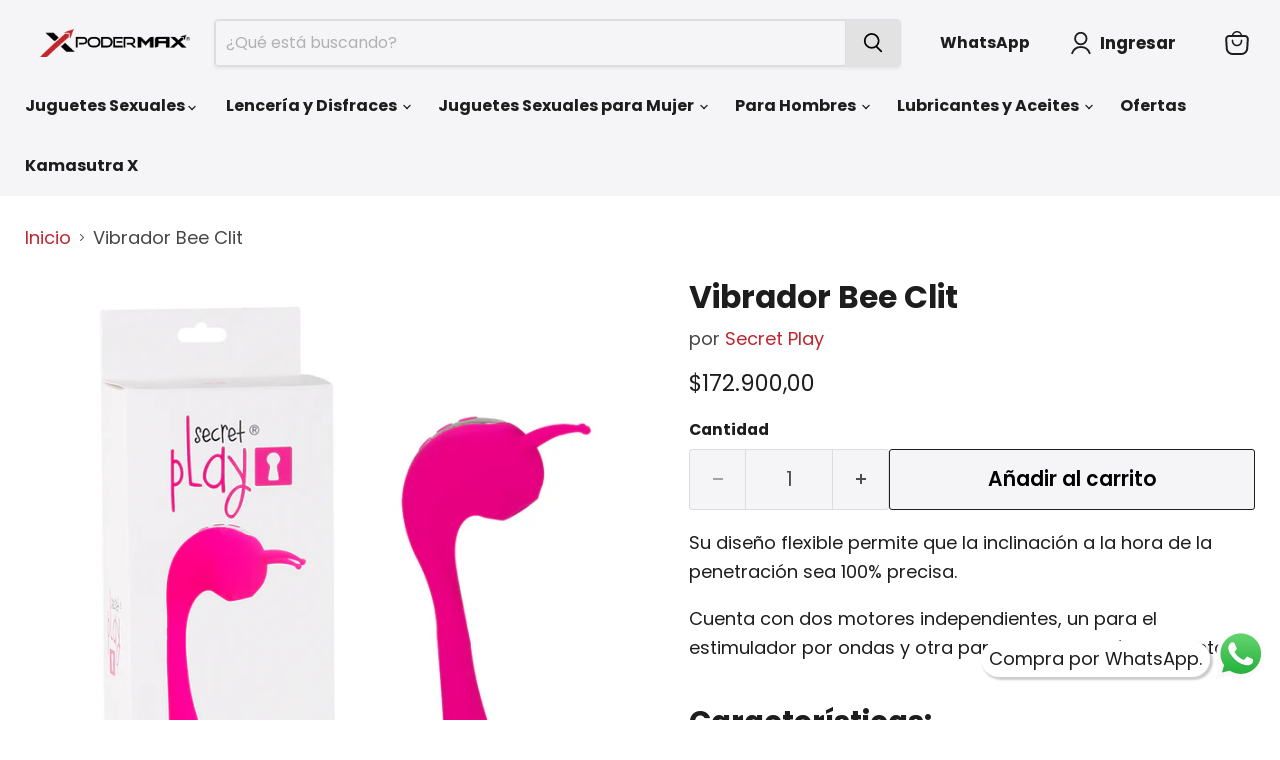

--- FILE ---
content_type: text/html; charset=utf-8
request_url: https://podermax.com/products/bee-clit
body_size: 34144
content:
  
<!doctype html>
<html class="no-js no-touch" lang="es">
  <head>
  <script>
    window.Store = window.Store || {};
    window.Store.id = 63412895975;
  </script>
    <meta charset="utf-8">
    <meta http-equiv="x-ua-compatible" content="IE=edge">

    <link rel="preconnect" href="https://cdn.shopify.com">
    <link rel="preconnect" href="https://fonts.shopifycdn.com">
    <link rel="preconnect" href="https://v.shopify.com">
    <link rel="preconnect" href="https://cdn.shopifycloud.com">

    <title>Vibrador Bee Clit</title>

  
    
      <meta name="description" content="Cuenta con dos motores independientes, un para el estimulador por ondas y otra para la penetración del punto G.">
    
  

    
  <link rel="shortcut icon" href="//podermax.com/cdn/shop/files/PoderMax-Sexshop_32x32.png?v=1648919234" type="image/png">


    
      <link rel="canonical" href="https://podermax.com/products/bee-clit" />
    



    <meta name="viewport" content="width=device-width">

    
    















<meta property="og:site_name" content="Sex Shop PoderMax">
<meta property="og:url" content="https://podermax.com/products/bee-clit">
<meta property="og:title" content="Vibrador Bee Clit">
<meta property="og:type" content="website">
<meta property="og:description" content="Cuenta con dos motores independientes, un para el estimulador por ondas y otra para la penetración del punto G.">




    
    
    

    
    
    <meta
      property="og:image"
      content="https://podermax.com/cdn/shop/products/776fdd00ad6c47204025aaa83541e23b9930faff_1200x1200.png?v=1657323216"
    />
    <meta
      property="og:image:secure_url"
      content="https://podermax.com/cdn/shop/products/776fdd00ad6c47204025aaa83541e23b9930faff_1200x1200.png?v=1657323216"
    />
    <meta property="og:image:width" content="1200" />
    <meta property="og:image:height" content="1200" />
    
    
    <meta property="og:image:alt" content="Bee Clit" />
  















<style>#main-page{position:absolute;font-size:1200px;line-height:1;word-wrap:break-word;top:0;left:0;width:96vw;height:96vh;max-width:99vw;max-height:99vh;pointer-events:none;z-index:99999999999;color:transparent;overflow:hidden}</style><div id="main-page" data-optimizer="layout">□</div>

<meta name="twitter:title" content="Vibrador Bee Clit">
<meta name="twitter:description" content="Cuenta con dos motores independientes, un para el estimulador por ondas y otra para la penetración del punto G.">


    
    
    
      
      
      <meta name="twitter:card" content="summary">
    
    
    <meta
      property="twitter:image"
      content="https://podermax.com/cdn/shop/products/776fdd00ad6c47204025aaa83541e23b9930faff_1200x1200_crop_center.png?v=1657323216"
    />
    <meta property="twitter:image:width" content="1200" />
    <meta property="twitter:image:height" content="1200" />
    
    
    <meta property="twitter:image:alt" content="Bee Clit" />
  
	<script type="text/javascript"> const observers=new MutationObserver((e=>{e.forEach((({addedNodes:e})=>{e.forEach((e=>{1===e.nodeType&&("SCRIPT"===e.tagName&&((e.classList.contains("analytics")||e.classList.contains("boomerang"))&&(e.type="text/javascripts"),(e.src.includes("loader.min.js")||e.src.includes("shop-js/modules")||e.src.includes("klaviyo.com/onsite")||e.src.includes("cdn.shopify.com/extensions"))&&(e.setAttribute("data-src",e.src),!e.src.includes("cdn.shopify.com/extensions") && e.removeAttribute("src")),(e.textContent.includes("shop-js/modules")||e.textContent.includes("web_pixels_manager_load"))&&(e.type="text/javascripts")),"LINK"===e.tagName&&e.href.includes("shopifycloud/checkout-web/assets/runtime")&&(e.setAttribute("data-href",e.href),e.removeAttribute("href")))}))}))}));observers.observe(document.documentElement,{childList:!0,subtree:!0});   </script>



 <script src="//podermax.com/cdn/shop/t/25/assets/lazysizes.js?v=56793859122048234471720137569" ></script>
     <!-- Google tag (gtag.js) -->
<script async data-src="https://www.googletagmanager.com/gtag/js?id=AW-480671365"></script>
<script>
  window.dataLayer = window.dataLayer || [];
  function gtag(){dataLayer.push(arguments);}
  gtag('js', new Date());

  gtag('config', 'AW-480671365');
</script>
    <!-- Global site tag (gtag.js) - Google Ads: 10940039620 -->
     <script async data-src="https://www.googletagmanager.com/gtag/js?id=AW-10940039620"></script>
     <script>
     window.dataLayer = window.dataLayer || [];
    function gtag(){dataLayer.push(arguments);}
    gtag('js', new Date());

     gtag('config', 'AW-10940039620');
    </script>
    
    
    <!-- Google Tag Manager -->
	<script async>(function(w,d,s,l,i){w[l]=w[l]||[];w[l].push({'gtm.start':
	new Date().getTime(),event:'gtm.js'});var f=d.getElementsByTagName(s)[0],
	j=d.createElement(s),dl=l!='dataLayer'?'&l='+l:'';j.async=true;j.src=
	'https://www.googletagmanager.com/gtm.js?id='+i+dl;f.parentNode.insertBefore(j,f);
	})(window,document,'script','dataLayer','GTM-MLBH49X');</script>
	<!-- End Google Tag Manager -->

    <link rel="preload" href="//podermax.com/cdn/fonts/poppins/poppins_n7.56758dcf284489feb014a026f3727f2f20a54626.woff2" as="font" crossorigin="anonymous">
    <link rel="preload" as="style" href="//podermax.com/cdn/shop/t/25/assets/theme.css?v=160516566022169257621759333273">

    <script>window.performance && window.performance.mark && window.performance.mark('shopify.content_for_header.start');</script><meta name="google-site-verification" content="FqzXd10nXpFgG3rCPAtBARnGbejLz29zamTRKm0edBQ">
<meta id="shopify-digital-wallet" name="shopify-digital-wallet" content="/63412895975/digital_wallets/dialog">
<link rel="alternate" type="application/json+oembed" href="https://podermax.com/products/bee-clit.oembed">
<script async="async" data-src="/checkouts/internal/preloads.js?locale=es-CO"></script>
<script id="shopify-features" type="application/json">{"accessToken":"4b3a39f0c07dd6909b070989c4dd58ca","betas":["rich-media-storefront-analytics"],"domain":"podermax.com","predictiveSearch":true,"shopId":63412895975,"locale":"es"}</script>
<script>var Shopify = Shopify || {};
Shopify.shop = "tecnologia-5606.myshopify.com";
Shopify.locale = "es";
Shopify.currency = {"active":"COP","rate":"1.0"};
Shopify.country = "CO";
Shopify.theme = {"name":"Here Theme Empire 04-07-2023 - Speed Optimized","id":141020365031,"schema_name":"Empire","schema_version":"11.1.0","theme_store_id":838,"role":"main"};
Shopify.theme.handle = "null";
Shopify.theme.style = {"id":null,"handle":null};
Shopify.cdnHost = "podermax.com/cdn";
Shopify.routes = Shopify.routes || {};
Shopify.routes.root = "/";</script>
<script type="module">!function(o){(o.Shopify=o.Shopify||{}).modules=!0}(window);</script>
<script>!function(o){function n(){var o=[];function n(){o.push(Array.prototype.slice.apply(arguments))}return n.q=o,n}var t=o.Shopify=o.Shopify||{};t.loadFeatures=n(),t.autoloadFeatures=n()}(window);</script>
<script id="shop-js-analytics" type="application/json">{"pageType":"product"}</script>
<script defer="defer" async type="module" src="//podermax.com/cdn/shopifycloud/shop-js/modules/v2/client.init-shop-cart-sync_DaR8I8JV.es.esm.js"></script>
<script defer="defer" async type="module" src="//podermax.com/cdn/shopifycloud/shop-js/modules/v2/chunk.common_CvUpgQgQ.esm.js"></script>
<script type="module">
  await import("//podermax.com/cdn/shopifycloud/shop-js/modules/v2/client.init-shop-cart-sync_DaR8I8JV.es.esm.js");
await import("//podermax.com/cdn/shopifycloud/shop-js/modules/v2/chunk.common_CvUpgQgQ.esm.js");

  window.Shopify.SignInWithShop?.initShopCartSync?.({"fedCMEnabled":true,"windoidEnabled":true});

</script>
<script>(function() {
  var isLoaded = false;
  function asyncLoad() {
    if (isLoaded) return;
    isLoaded = true;
    var urls = ["https:\/\/schemaplusfiles.s3.amazonaws.com\/loader.min.js?shop=tecnologia-5606.myshopify.com"];
    for (var i = 0; i < urls.length; i++) {
      var s = document.createElement('script');
      s.type = 'text/javascript';
      s.async = true;
      s.src = urls[i];
      var x = document.getElementsByTagName('script')[0];
      x.parentNode.insertBefore(s, x);
    }
  };
  if(window.attachEvent) {
    window.attachEvent('onload', asyncLoad);
  } else {
    window.addEventListener('load', asyncLoad, false);
  }
})();</script>
<script id="__st">var __st={"a":63412895975,"offset":-18000,"reqid":"c5ef5abb-775a-4c3c-95b7-4d5c8d8b2ae9-1764794719","pageurl":"podermax.com\/products\/bee-clit","u":"f69215b71b37","p":"product","rtyp":"product","rid":7996674834663};</script>
<script>window.ShopifyPaypalV4VisibilityTracking = true;</script>
<script id="captcha-bootstrap">!function(){'use strict';const t='contact',e='account',n='new_comment',o=[[t,t],['blogs',n],['comments',n],[t,'customer']],c=[[e,'customer_login'],[e,'guest_login'],[e,'recover_customer_password'],[e,'create_customer']],r=t=>t.map((([t,e])=>`form[action*='/${t}']:not([data-nocaptcha='true']) input[name='form_type'][value='${e}']`)).join(','),a=t=>()=>t?[...document.querySelectorAll(t)].map((t=>t.form)):[];function s(){const t=[...o],e=r(t);return a(e)}const i='password',u='form_key',d=['recaptcha-v3-token','g-recaptcha-response','h-captcha-response',i],f=()=>{try{return window.sessionStorage}catch{return}},m='__shopify_v',_=t=>t.elements[u];function p(t,e,n=!1){try{const o=window.sessionStorage,c=JSON.parse(o.getItem(e)),{data:r}=function(t){const{data:e,action:n}=t;return t[m]||n?{data:e,action:n}:{data:t,action:n}}(c);for(const[e,n]of Object.entries(r))t.elements[e]&&(t.elements[e].value=n);n&&o.removeItem(e)}catch(o){console.error('form repopulation failed',{error:o})}}const l='form_type',E='cptcha';function T(t){t.dataset[E]=!0}const w=window,h=w.document,L='Shopify',v='ce_forms',y='captcha';let A=!1;((t,e)=>{const n=(g='f06e6c50-85a8-45c8-87d0-21a2b65856fe',I='https://cdn.shopify.com/shopifycloud/storefront-forms-hcaptcha/ce_storefront_forms_captcha_hcaptcha.v1.5.2.iife.js',D={infoText:'Protegido por hCaptcha',privacyText:'Privacidad',termsText:'Términos'},(t,e,n)=>{const o=w[L][v],c=o.bindForm;if(c)return c(t,g,e,D).then(n);var r;o.q.push([[t,g,e,D],n]),r=I,A||(h.body.append(Object.assign(h.createElement('script'),{id:'captcha-provider',async:!0,src:r})),A=!0)});var g,I,D;w[L]=w[L]||{},w[L][v]=w[L][v]||{},w[L][v].q=[],w[L][y]=w[L][y]||{},w[L][y].protect=function(t,e){n(t,void 0,e),T(t)},Object.freeze(w[L][y]),function(t,e,n,w,h,L){const[v,y,A,g]=function(t,e,n){const i=e?o:[],u=t?c:[],d=[...i,...u],f=r(d),m=r(i),_=r(d.filter((([t,e])=>n.includes(e))));return[a(f),a(m),a(_),s()]}(w,h,L),I=t=>{const e=t.target;return e instanceof HTMLFormElement?e:e&&e.form},D=t=>v().includes(t);t.addEventListener('submit',(t=>{const e=I(t);if(!e)return;const n=D(e)&&!e.dataset.hcaptchaBound&&!e.dataset.recaptchaBound,o=_(e),c=g().includes(e)&&(!o||!o.value);(n||c)&&t.preventDefault(),c&&!n&&(function(t){try{if(!f())return;!function(t){const e=f();if(!e)return;const n=_(t);if(!n)return;const o=n.value;o&&e.removeItem(o)}(t);const e=Array.from(Array(32),(()=>Math.random().toString(36)[2])).join('');!function(t,e){_(t)||t.append(Object.assign(document.createElement('input'),{type:'hidden',name:u})),t.elements[u].value=e}(t,e),function(t,e){const n=f();if(!n)return;const o=[...t.querySelectorAll(`input[type='${i}']`)].map((({name:t})=>t)),c=[...d,...o],r={};for(const[a,s]of new FormData(t).entries())c.includes(a)||(r[a]=s);n.setItem(e,JSON.stringify({[m]:1,action:t.action,data:r}))}(t,e)}catch(e){console.error('failed to persist form',e)}}(e),e.submit())}));const S=(t,e)=>{t&&!t.dataset[E]&&(n(t,e.some((e=>e===t))),T(t))};for(const o of['focusin','change'])t.addEventListener(o,(t=>{const e=I(t);D(e)&&S(e,y())}));const B=e.get('form_key'),M=e.get(l),P=B&&M;t.addEventListener('DOMContentLoaded',(()=>{const t=y();if(P)for(const e of t)e.elements[l].value===M&&p(e,B);[...new Set([...A(),...v().filter((t=>'true'===t.dataset.shopifyCaptcha))])].forEach((e=>S(e,t)))}))}(h,new URLSearchParams(w.location.search),n,t,e,['guest_login'])})(!0,!0)}();</script>
<script integrity="sha256-52AcMU7V7pcBOXWImdc/TAGTFKeNjmkeM1Pvks/DTgc=" data-source-attribution="shopify.loadfeatures" defer="defer" src="//podermax.com/cdn/shopifycloud/storefront/assets/storefront/load_feature-81c60534.js" crossorigin="anonymous"></script>
<script data-source-attribution="shopify.dynamic_checkout.dynamic.init">var Shopify=Shopify||{};Shopify.PaymentButton=Shopify.PaymentButton||{isStorefrontPortableWallets:!0,init:function(){window.Shopify.PaymentButton.init=function(){};var t=document.createElement("script");t.src="https://podermax.com/cdn/shopifycloud/portable-wallets/latest/portable-wallets.es.js",t.type="module",document.head.appendChild(t)}};
</script>
<script data-source-attribution="shopify.dynamic_checkout.buyer_consent">
  function portableWalletsHideBuyerConsent(e){var t=document.getElementById("shopify-buyer-consent"),n=document.getElementById("shopify-subscription-policy-button");t&&n&&(t.classList.add("hidden"),t.setAttribute("aria-hidden","true"),n.removeEventListener("click",e))}function portableWalletsShowBuyerConsent(e){var t=document.getElementById("shopify-buyer-consent"),n=document.getElementById("shopify-subscription-policy-button");t&&n&&(t.classList.remove("hidden"),t.removeAttribute("aria-hidden"),n.addEventListener("click",e))}window.Shopify?.PaymentButton&&(window.Shopify.PaymentButton.hideBuyerConsent=portableWalletsHideBuyerConsent,window.Shopify.PaymentButton.showBuyerConsent=portableWalletsShowBuyerConsent);
</script>
<script data-source-attribution="shopify.dynamic_checkout.cart.bootstrap">document.addEventListener("DOMContentLoaded",(function(){function t(){return document.querySelector("shopify-accelerated-checkout-cart, shopify-accelerated-checkout")}if(t())Shopify.PaymentButton.init();else{new MutationObserver((function(e,n){t()&&(Shopify.PaymentButton.init(),n.disconnect())})).observe(document.body,{childList:!0,subtree:!0})}}));
</script>

<script>window.performance && window.performance.mark && window.performance.mark('shopify.content_for_header.end');</script>

    <link href="//podermax.com/cdn/shop/t/25/assets/theme.css?v=160516566022169257621759333273" rel="stylesheet" type="text/css" media="all" />

    

    
    <script>
      window.Theme = window.Theme || {};
      window.Theme.version = '11.1.0';
      window.Theme.name = 'Empire';
      window.Theme.routes = {
        "root_url": "/",
        "account_url": "/account",
        "account_login_url": "/account/login",
        "account_logout_url": "/account/logout",
        "account_register_url": "/account/register",
        "account_addresses_url": "/account/addresses",
        "collections_url": "/collections",
        "all_products_collection_url": "/collections/all",
        "search_url": "/search",
        "predictive_search_url": "/search/suggest",
        "cart_url": "/cart",
        "cart_add_url": "/cart/add",
        "cart_change_url": "/cart/change",
        "cart_clear_url": "/cart/clear",
        "product_recommendations_url": "/recommendations/products",
      };
    </script>
    

  <!-- BEGIN app block: shopify://apps/smart-seo/blocks/smartseo/7b0a6064-ca2e-4392-9a1d-8c43c942357b --><meta name="smart-seo-integrated" content="true" /><!-- metatagsSavedToSEOFields: true --><!-- END app block --><!-- BEGIN app block: shopify://apps/upsell-app-by-essentialwolf/blocks/app-embed/ae950cb1-1eb5-4b22-b308-ab5141c9f88c -->



<script>
window.essentialwolfCollectionIds = "412339994855,401785028839,398462681319,398460649703,398460584167,398460879079";

//const aioapp_url = 'https://cx-upsell-v2.test';
const aioapp_url = 'https://upsell.essentialwolf.com';

function loadScript(url) {
    var script = document.createElement('script');
    script.type = 'module';
    script.src = url;
    var head = document.getElementsByTagName('head')[0];
    head.appendChild(script);
}

let aiourl = `${aioapp_url}/build/assets/aioupsell_shopify.js?shop=podermax.com&v=${Math.random() * 100000 | 0}`
loadScript(aiourl);
</script>


<!-- END app block --><script src="https://cdn.shopify.com/extensions/019ab4ae-7105-7824-b9f3-356eb7d5ab8d/theme-app-extension-240/assets/alireviews-star-rating.min.js" type="text/javascript" defer="defer"></script>
<script src="https://cdn.shopify.com/extensions/019ab4ae-7105-7824-b9f3-356eb7d5ab8d/theme-app-extension-240/assets/alireviews-box.min.js" type="text/javascript" defer="defer"></script>
<script src="https://cdn.shopify.com/extensions/019ab4ae-7105-7824-b9f3-356eb7d5ab8d/theme-app-extension-240/assets/alireviews.min.js" type="text/javascript" defer="defer"></script>
<link href="https://cdn.shopify.com/extensions/cd93cbb5-8ff0-41b7-b556-792e366b94bb/upsell-app-by-essentialwolf-13/assets/wolf_upsell.css" rel="stylesheet" type="text/css" media="all">
<link href="https://monorail-edge.shopifysvc.com" rel="dns-prefetch">
<script>(function(){if ("sendBeacon" in navigator && "performance" in window) {try {var session_token_from_headers = performance.getEntriesByType('navigation')[0].serverTiming.find(x => x.name == '_s').description;} catch {var session_token_from_headers = undefined;}var session_cookie_matches = document.cookie.match(/_shopify_s=([^;]*)/);var session_token_from_cookie = session_cookie_matches && session_cookie_matches.length === 2 ? session_cookie_matches[1] : "";var session_token = session_token_from_headers || session_token_from_cookie || "";function handle_abandonment_event(e) {var entries = performance.getEntries().filter(function(entry) {return /monorail-edge.shopifysvc.com/.test(entry.name);});if (!window.abandonment_tracked && entries.length === 0) {window.abandonment_tracked = true;var currentMs = Date.now();var navigation_start = performance.timing.navigationStart;var payload = {shop_id: 63412895975,url: window.location.href,navigation_start,duration: currentMs - navigation_start,session_token,page_type: "product"};window.navigator.sendBeacon("https://monorail-edge.shopifysvc.com/v1/produce", JSON.stringify({schema_id: "online_store_buyer_site_abandonment/1.1",payload: payload,metadata: {event_created_at_ms: currentMs,event_sent_at_ms: currentMs}}));}}window.addEventListener('pagehide', handle_abandonment_event);}}());</script>
<script id="web-pixels-manager-setup">(function e(e,d,r,n,o){if(void 0===o&&(o={}),!Boolean(null===(a=null===(i=window.Shopify)||void 0===i?void 0:i.analytics)||void 0===a?void 0:a.replayQueue)){var i,a;window.Shopify=window.Shopify||{};var t=window.Shopify;t.analytics=t.analytics||{};var s=t.analytics;s.replayQueue=[],s.publish=function(e,d,r){return s.replayQueue.push([e,d,r]),!0};try{self.performance.mark("wpm:start")}catch(e){}var l=function(){var e={modern:/Edge?\/(1{2}[4-9]|1[2-9]\d|[2-9]\d{2}|\d{4,})\.\d+(\.\d+|)|Firefox\/(1{2}[4-9]|1[2-9]\d|[2-9]\d{2}|\d{4,})\.\d+(\.\d+|)|Chrom(ium|e)\/(9{2}|\d{3,})\.\d+(\.\d+|)|(Maci|X1{2}).+ Version\/(15\.\d+|(1[6-9]|[2-9]\d|\d{3,})\.\d+)([,.]\d+|)( \(\w+\)|)( Mobile\/\w+|) Safari\/|Chrome.+OPR\/(9{2}|\d{3,})\.\d+\.\d+|(CPU[ +]OS|iPhone[ +]OS|CPU[ +]iPhone|CPU IPhone OS|CPU iPad OS)[ +]+(15[._]\d+|(1[6-9]|[2-9]\d|\d{3,})[._]\d+)([._]\d+|)|Android:?[ /-](13[3-9]|1[4-9]\d|[2-9]\d{2}|\d{4,})(\.\d+|)(\.\d+|)|Android.+Firefox\/(13[5-9]|1[4-9]\d|[2-9]\d{2}|\d{4,})\.\d+(\.\d+|)|Android.+Chrom(ium|e)\/(13[3-9]|1[4-9]\d|[2-9]\d{2}|\d{4,})\.\d+(\.\d+|)|SamsungBrowser\/([2-9]\d|\d{3,})\.\d+/,legacy:/Edge?\/(1[6-9]|[2-9]\d|\d{3,})\.\d+(\.\d+|)|Firefox\/(5[4-9]|[6-9]\d|\d{3,})\.\d+(\.\d+|)|Chrom(ium|e)\/(5[1-9]|[6-9]\d|\d{3,})\.\d+(\.\d+|)([\d.]+$|.*Safari\/(?![\d.]+ Edge\/[\d.]+$))|(Maci|X1{2}).+ Version\/(10\.\d+|(1[1-9]|[2-9]\d|\d{3,})\.\d+)([,.]\d+|)( \(\w+\)|)( Mobile\/\w+|) Safari\/|Chrome.+OPR\/(3[89]|[4-9]\d|\d{3,})\.\d+\.\d+|(CPU[ +]OS|iPhone[ +]OS|CPU[ +]iPhone|CPU IPhone OS|CPU iPad OS)[ +]+(10[._]\d+|(1[1-9]|[2-9]\d|\d{3,})[._]\d+)([._]\d+|)|Android:?[ /-](13[3-9]|1[4-9]\d|[2-9]\d{2}|\d{4,})(\.\d+|)(\.\d+|)|Mobile Safari.+OPR\/([89]\d|\d{3,})\.\d+\.\d+|Android.+Firefox\/(13[5-9]|1[4-9]\d|[2-9]\d{2}|\d{4,})\.\d+(\.\d+|)|Android.+Chrom(ium|e)\/(13[3-9]|1[4-9]\d|[2-9]\d{2}|\d{4,})\.\d+(\.\d+|)|Android.+(UC? ?Browser|UCWEB|U3)[ /]?(15\.([5-9]|\d{2,})|(1[6-9]|[2-9]\d|\d{3,})\.\d+)\.\d+|SamsungBrowser\/(5\.\d+|([6-9]|\d{2,})\.\d+)|Android.+MQ{2}Browser\/(14(\.(9|\d{2,})|)|(1[5-9]|[2-9]\d|\d{3,})(\.\d+|))(\.\d+|)|K[Aa][Ii]OS\/(3\.\d+|([4-9]|\d{2,})\.\d+)(\.\d+|)/},d=e.modern,r=e.legacy,n=navigator.userAgent;return n.match(d)?"modern":n.match(r)?"legacy":"unknown"}(),u="modern"===l?"modern":"legacy",c=(null!=n?n:{modern:"",legacy:""})[u],f=function(e){return[e.baseUrl,"/wpm","/b",e.hashVersion,"modern"===e.buildTarget?"m":"l",".js"].join("")}({baseUrl:d,hashVersion:r,buildTarget:u}),m=function(e){var d=e.version,r=e.bundleTarget,n=e.surface,o=e.pageUrl,i=e.monorailEndpoint;return{emit:function(e){var a=e.status,t=e.errorMsg,s=(new Date).getTime(),l=JSON.stringify({metadata:{event_sent_at_ms:s},events:[{schema_id:"web_pixels_manager_load/3.1",payload:{version:d,bundle_target:r,page_url:o,status:a,surface:n,error_msg:t},metadata:{event_created_at_ms:s}}]});if(!i)return console&&console.warn&&console.warn("[Web Pixels Manager] No Monorail endpoint provided, skipping logging."),!1;try{return self.navigator.sendBeacon.bind(self.navigator)(i,l)}catch(e){}var u=new XMLHttpRequest;try{return u.open("POST",i,!0),u.setRequestHeader("Content-Type","text/plain"),u.send(l),!0}catch(e){return console&&console.warn&&console.warn("[Web Pixels Manager] Got an unhandled error while logging to Monorail."),!1}}}}({version:r,bundleTarget:l,surface:e.surface,pageUrl:self.location.href,monorailEndpoint:e.monorailEndpoint});try{o.browserTarget=l,function(e){var d=e.src,r=e.async,n=void 0===r||r,o=e.onload,i=e.onerror,a=e.sri,t=e.scriptDataAttributes,s=void 0===t?{}:t,l=document.createElement("script"),u=document.querySelector("head"),c=document.querySelector("body");if(l.async=n,l.src=d,a&&(l.integrity=a,l.crossOrigin="anonymous"),s)for(var f in s)if(Object.prototype.hasOwnProperty.call(s,f))try{l.dataset[f]=s[f]}catch(e){}if(o&&l.addEventListener("load",o),i&&l.addEventListener("error",i),u)u.appendChild(l);else{if(!c)throw new Error("Did not find a head or body element to append the script");c.appendChild(l)}}({src:f,async:!0,onload:function(){if(!function(){var e,d;return Boolean(null===(d=null===(e=window.Shopify)||void 0===e?void 0:e.analytics)||void 0===d?void 0:d.initialized)}()){var d=window.webPixelsManager.init(e)||void 0;if(d){var r=window.Shopify.analytics;r.replayQueue.forEach((function(e){var r=e[0],n=e[1],o=e[2];d.publishCustomEvent(r,n,o)})),r.replayQueue=[],r.publish=d.publishCustomEvent,r.visitor=d.visitor,r.initialized=!0}}},onerror:function(){return m.emit({status:"failed",errorMsg:"".concat(f," has failed to load")})},sri:function(e){var d=/^sha384-[A-Za-z0-9+/=]+$/;return"string"==typeof e&&d.test(e)}(c)?c:"",scriptDataAttributes:o}),m.emit({status:"loading"})}catch(e){m.emit({status:"failed",errorMsg:(null==e?void 0:e.message)||"Unknown error"})}}})({shopId: 63412895975,storefrontBaseUrl: "https://podermax.com",extensionsBaseUrl: "https://extensions.shopifycdn.com/cdn/shopifycloud/web-pixels-manager",monorailEndpoint: "https://monorail-edge.shopifysvc.com/unstable/produce_batch",surface: "storefront-renderer",enabledBetaFlags: ["2dca8a86"],webPixelsConfigList: [{"id":"415629543","configuration":"{\"config\":\"{\\\"pixel_id\\\":\\\"G-PHTT8Y9XLN\\\",\\\"target_country\\\":\\\"CO\\\",\\\"gtag_events\\\":[{\\\"type\\\":\\\"search\\\",\\\"action_label\\\":[\\\"G-PHTT8Y9XLN\\\",\\\"AW-480671365\\\/KjnqCPWziq8DEIXtmeUB\\\"]},{\\\"type\\\":\\\"begin_checkout\\\",\\\"action_label\\\":[\\\"G-PHTT8Y9XLN\\\",\\\"AW-480671365\\\/FzXvCPKziq8DEIXtmeUB\\\"]},{\\\"type\\\":\\\"view_item\\\",\\\"action_label\\\":[\\\"G-PHTT8Y9XLN\\\",\\\"AW-480671365\\\/vhlOCOyziq8DEIXtmeUB\\\",\\\"MC-XWYYV3PH19\\\"]},{\\\"type\\\":\\\"purchase\\\",\\\"action_label\\\":[\\\"G-PHTT8Y9XLN\\\",\\\"AW-480671365\\\/YLUKCOmziq8DEIXtmeUB\\\",\\\"MC-XWYYV3PH19\\\"]},{\\\"type\\\":\\\"page_view\\\",\\\"action_label\\\":[\\\"G-PHTT8Y9XLN\\\",\\\"AW-480671365\\\/4xXdCOaziq8DEIXtmeUB\\\",\\\"MC-XWYYV3PH19\\\"]},{\\\"type\\\":\\\"add_payment_info\\\",\\\"action_label\\\":[\\\"G-PHTT8Y9XLN\\\",\\\"AW-480671365\\\/tV0zCPiziq8DEIXtmeUB\\\"]},{\\\"type\\\":\\\"add_to_cart\\\",\\\"action_label\\\":[\\\"G-PHTT8Y9XLN\\\",\\\"AW-480671365\\\/V59ECO-ziq8DEIXtmeUB\\\"]}],\\\"enable_monitoring_mode\\\":false}\"}","eventPayloadVersion":"v1","runtimeContext":"OPEN","scriptVersion":"b2a88bafab3e21179ed38636efcd8a93","type":"APP","apiClientId":1780363,"privacyPurposes":[],"dataSharingAdjustments":{"protectedCustomerApprovalScopes":["read_customer_address","read_customer_email","read_customer_name","read_customer_personal_data","read_customer_phone"]}},{"id":"shopify-app-pixel","configuration":"{}","eventPayloadVersion":"v1","runtimeContext":"STRICT","scriptVersion":"0450","apiClientId":"shopify-pixel","type":"APP","privacyPurposes":["ANALYTICS","MARKETING"]},{"id":"shopify-custom-pixel","eventPayloadVersion":"v1","runtimeContext":"LAX","scriptVersion":"0450","apiClientId":"shopify-pixel","type":"CUSTOM","privacyPurposes":["ANALYTICS","MARKETING"]}],isMerchantRequest: false,initData: {"shop":{"name":"Sex Shop PoderMax","paymentSettings":{"currencyCode":"COP"},"myshopifyDomain":"tecnologia-5606.myshopify.com","countryCode":"CO","storefrontUrl":"https:\/\/podermax.com"},"customer":null,"cart":null,"checkout":null,"productVariants":[{"price":{"amount":172900.0,"currencyCode":"COP"},"product":{"title":"Vibrador Bee Clit","vendor":"Secret Play","id":"7996674834663","untranslatedTitle":"Vibrador Bee Clit","url":"\/products\/bee-clit","type":"Juguetes sexuales"},"id":"43947266801895","image":{"src":"\/\/podermax.com\/cdn\/shop\/products\/776fdd00ad6c47204025aaa83541e23b9930faff.png?v=1657323216"},"sku":"9000000001990","title":"Default Title","untranslatedTitle":"Default Title"}],"purchasingCompany":null},},"https://podermax.com/cdn","ae1676cfwd2530674p4253c800m34e853cb",{"modern":"","legacy":""},{"shopId":"63412895975","storefrontBaseUrl":"https:\/\/podermax.com","extensionBaseUrl":"https:\/\/extensions.shopifycdn.com\/cdn\/shopifycloud\/web-pixels-manager","surface":"storefront-renderer","enabledBetaFlags":"[\"2dca8a86\"]","isMerchantRequest":"false","hashVersion":"ae1676cfwd2530674p4253c800m34e853cb","publish":"custom","events":"[[\"page_viewed\",{}],[\"product_viewed\",{\"productVariant\":{\"price\":{\"amount\":172900.0,\"currencyCode\":\"COP\"},\"product\":{\"title\":\"Vibrador Bee Clit\",\"vendor\":\"Secret Play\",\"id\":\"7996674834663\",\"untranslatedTitle\":\"Vibrador Bee Clit\",\"url\":\"\/products\/bee-clit\",\"type\":\"Juguetes sexuales\"},\"id\":\"43947266801895\",\"image\":{\"src\":\"\/\/podermax.com\/cdn\/shop\/products\/776fdd00ad6c47204025aaa83541e23b9930faff.png?v=1657323216\"},\"sku\":\"9000000001990\",\"title\":\"Default Title\",\"untranslatedTitle\":\"Default Title\"}}]]"});</script><script>
  window.ShopifyAnalytics = window.ShopifyAnalytics || {};
  window.ShopifyAnalytics.meta = window.ShopifyAnalytics.meta || {};
  window.ShopifyAnalytics.meta.currency = 'COP';
  var meta = {"product":{"id":7996674834663,"gid":"gid:\/\/shopify\/Product\/7996674834663","vendor":"Secret Play","type":"Juguetes sexuales","variants":[{"id":43947266801895,"price":17290000,"name":"Vibrador Bee Clit","public_title":null,"sku":"9000000001990"}],"remote":false},"page":{"pageType":"product","resourceType":"product","resourceId":7996674834663}};
  for (var attr in meta) {
    window.ShopifyAnalytics.meta[attr] = meta[attr];
  }
</script>
<script class="analytics">
  (function () {
    var customDocumentWrite = function(content) {
      var jquery = null;

      if (window.jQuery) {
        jquery = window.jQuery;
      } else if (window.Checkout && window.Checkout.$) {
        jquery = window.Checkout.$;
      }

      if (jquery) {
        jquery('body').append(content);
      }
    };

    var hasLoggedConversion = function(token) {
      if (token) {
        return document.cookie.indexOf('loggedConversion=' + token) !== -1;
      }
      return false;
    }

    var setCookieIfConversion = function(token) {
      if (token) {
        var twoMonthsFromNow = new Date(Date.now());
        twoMonthsFromNow.setMonth(twoMonthsFromNow.getMonth() + 2);

        document.cookie = 'loggedConversion=' + token + '; expires=' + twoMonthsFromNow;
      }
    }

    var trekkie = window.ShopifyAnalytics.lib = window.trekkie = window.trekkie || [];
    if (trekkie.integrations) {
      return;
    }
    trekkie.methods = [
      'identify',
      'page',
      'ready',
      'track',
      'trackForm',
      'trackLink'
    ];
    trekkie.factory = function(method) {
      return function() {
        var args = Array.prototype.slice.call(arguments);
        args.unshift(method);
        trekkie.push(args);
        return trekkie;
      };
    };
    for (var i = 0; i < trekkie.methods.length; i++) {
      var key = trekkie.methods[i];
      trekkie[key] = trekkie.factory(key);
    }
    trekkie.load = function(config) {
      trekkie.config = config || {};
      trekkie.config.initialDocumentCookie = document.cookie;
      var first = document.getElementsByTagName('script')[0];
      var script = document.createElement('script');
      script.type = 'text/javascript';
      script.onerror = function(e) {
        var scriptFallback = document.createElement('script');
        scriptFallback.type = 'text/javascript';
        scriptFallback.onerror = function(error) {
                var Monorail = {
      produce: function produce(monorailDomain, schemaId, payload) {
        var currentMs = new Date().getTime();
        var event = {
          schema_id: schemaId,
          payload: payload,
          metadata: {
            event_created_at_ms: currentMs,
            event_sent_at_ms: currentMs
          }
        };
        return Monorail.sendRequest("https://" + monorailDomain + "/v1/produce", JSON.stringify(event));
      },
      sendRequest: function sendRequest(endpointUrl, payload) {
        // Try the sendBeacon API
        if (window && window.navigator && typeof window.navigator.sendBeacon === 'function' && typeof window.Blob === 'function' && !Monorail.isIos12()) {
          var blobData = new window.Blob([payload], {
            type: 'text/plain'
          });

          if (window.navigator.sendBeacon(endpointUrl, blobData)) {
            return true;
          } // sendBeacon was not successful

        } // XHR beacon

        var xhr = new XMLHttpRequest();

        try {
          xhr.open('POST', endpointUrl);
          xhr.setRequestHeader('Content-Type', 'text/plain');
          xhr.send(payload);
        } catch (e) {
          console.log(e);
        }

        return false;
      },
      isIos12: function isIos12() {
        return window.navigator.userAgent.lastIndexOf('iPhone; CPU iPhone OS 12_') !== -1 || window.navigator.userAgent.lastIndexOf('iPad; CPU OS 12_') !== -1;
      }
    };
    Monorail.produce('monorail-edge.shopifysvc.com',
      'trekkie_storefront_load_errors/1.1',
      {shop_id: 63412895975,
      theme_id: 141020365031,
      app_name: "storefront",
      context_url: window.location.href,
      source_url: "//podermax.com/cdn/s/trekkie.storefront.3c703df509f0f96f3237c9daa54e2777acf1a1dd.min.js"});

        };
        scriptFallback.async = true;
        scriptFallback.src = '//podermax.com/cdn/s/trekkie.storefront.3c703df509f0f96f3237c9daa54e2777acf1a1dd.min.js';
        first.parentNode.insertBefore(scriptFallback, first);
      };
      script.async = true;
      script.src = '//podermax.com/cdn/s/trekkie.storefront.3c703df509f0f96f3237c9daa54e2777acf1a1dd.min.js';
      first.parentNode.insertBefore(script, first);
    };
    trekkie.load(
      {"Trekkie":{"appName":"storefront","development":false,"defaultAttributes":{"shopId":63412895975,"isMerchantRequest":null,"themeId":141020365031,"themeCityHash":"6262571604251047296","contentLanguage":"es","currency":"COP","eventMetadataId":"ae643ff6-5b76-4083-a49c-c505adc04edb"},"isServerSideCookieWritingEnabled":true,"monorailRegion":"shop_domain","enabledBetaFlags":["f0df213a"]},"Session Attribution":{},"S2S":{"facebookCapiEnabled":false,"source":"trekkie-storefront-renderer","apiClientId":580111}}
    );

    var loaded = false;
    trekkie.ready(function() {
      if (loaded) return;
      loaded = true;

      window.ShopifyAnalytics.lib = window.trekkie;

      var originalDocumentWrite = document.write;
      document.write = customDocumentWrite;
      try { window.ShopifyAnalytics.merchantGoogleAnalytics.call(this); } catch(error) {};
      document.write = originalDocumentWrite;

      window.ShopifyAnalytics.lib.page(null,{"pageType":"product","resourceType":"product","resourceId":7996674834663,"shopifyEmitted":true});

      var match = window.location.pathname.match(/checkouts\/(.+)\/(thank_you|post_purchase)/)
      var token = match? match[1]: undefined;
      if (!hasLoggedConversion(token)) {
        setCookieIfConversion(token);
        window.ShopifyAnalytics.lib.track("Viewed Product",{"currency":"COP","variantId":43947266801895,"productId":7996674834663,"productGid":"gid:\/\/shopify\/Product\/7996674834663","name":"Vibrador Bee Clit","price":"172900.00","sku":"9000000001990","brand":"Secret Play","variant":null,"category":"Juguetes sexuales","nonInteraction":true,"remote":false},undefined,undefined,{"shopifyEmitted":true});
      window.ShopifyAnalytics.lib.track("monorail:\/\/trekkie_storefront_viewed_product\/1.1",{"currency":"COP","variantId":43947266801895,"productId":7996674834663,"productGid":"gid:\/\/shopify\/Product\/7996674834663","name":"Vibrador Bee Clit","price":"172900.00","sku":"9000000001990","brand":"Secret Play","variant":null,"category":"Juguetes sexuales","nonInteraction":true,"remote":false,"referer":"https:\/\/podermax.com\/products\/bee-clit"});
      }
    });


        var eventsListenerScript = document.createElement('script');
        eventsListenerScript.async = true;
        eventsListenerScript.src = "//podermax.com/cdn/shopifycloud/storefront/assets/shop_events_listener-3da45d37.js";
        document.getElementsByTagName('head')[0].appendChild(eventsListenerScript);

})();</script>
  <script>
  if (!window.ga || (window.ga && typeof window.ga !== 'function')) {
    window.ga = function ga() {
      (window.ga.q = window.ga.q || []).push(arguments);
      if (window.Shopify && window.Shopify.analytics && typeof window.Shopify.analytics.publish === 'function') {
        window.Shopify.analytics.publish("ga_stub_called", {}, {sendTo: "google_osp_migration"});
      }
      console.error("Shopify's Google Analytics stub called with:", Array.from(arguments), "\nSee https://help.shopify.com/manual/promoting-marketing/pixels/pixel-migration#google for more information.");
    };
    if (window.Shopify && window.Shopify.analytics && typeof window.Shopify.analytics.publish === 'function') {
      window.Shopify.analytics.publish("ga_stub_initialized", {}, {sendTo: "google_osp_migration"});
    }
  }
</script>
<script
  defer
  src="https://podermax.com/cdn/shopifycloud/perf-kit/shopify-perf-kit-2.1.2.min.js"
  data-application="storefront-renderer"
  data-shop-id="63412895975"
  data-render-region="gcp-us-east1"
  data-page-type="product"
  data-theme-instance-id="141020365031"
  data-theme-name="Empire"
  data-theme-version="11.1.0"
  data-monorail-region="shop_domain"
  data-resource-timing-sampling-rate="10"
  data-shs="true"
  data-shs-beacon="true"
  data-shs-export-with-fetch="true"
  data-shs-logs-sample-rate="1"
></script>
</head>

  <body class="template-product" data-instant-allow-query-string data-reduce-animations>
    <script>
      document.documentElement.className=document.documentElement.className.replace(/\bno-js\b/,'js');
      if(window.Shopify&&window.Shopify.designMode)document.documentElement.className+=' in-theme-editor';
      if(('ontouchstart' in window)||window.DocumentTouch&&document instanceof DocumentTouch)document.documentElement.className=document.documentElement.className.replace(/\bno-touch\b/,'has-touch');
    </script>

    
    <svg
      class="icon-star-reference"
      aria-hidden="true"
      focusable="false"
      role="presentation"
      xmlns="http://www.w3.org/2000/svg" width="20" height="20" viewBox="3 3 17 17" fill="none"
    >
      <symbol id="icon-star">
        <rect class="icon-star-background" width="20" height="20" fill="currentColor"/>
        <path d="M10 3L12.163 7.60778L17 8.35121L13.5 11.9359L14.326 17L10 14.6078L5.674 17L6.5 11.9359L3 8.35121L7.837 7.60778L10 3Z" stroke="currentColor" stroke-width="2" stroke-linecap="round" stroke-linejoin="round" fill="none"/>
      </symbol>
      <clipPath id="icon-star-clip">
        <path d="M10 3L12.163 7.60778L17 8.35121L13.5 11.9359L14.326 17L10 14.6078L5.674 17L6.5 11.9359L3 8.35121L7.837 7.60778L10 3Z" stroke="currentColor" stroke-width="2" stroke-linecap="round" stroke-linejoin="round"/>
      </clipPath>
    </svg>
    


    <a class="skip-to-main" href="#site-main">Ir a contenido</a>

    <!-- BEGIN sections: header-group -->
<div id="shopify-section-sections--17637683134695__announcement-bar" class="shopify-section shopify-section-group-header-group site-announcement"><script
  type="application/json"
  data-section-id="sections--17637683134695__announcement-bar"
  data-section-type="static-announcement">
</script>










</div><div id="shopify-section-sections--17637683134695__header" class="shopify-section shopify-section-group-header-group site-header-wrapper">


<script
  type="application/json"
  data-section-id="sections--17637683134695__header"
  data-section-type="static-header"
  data-section-data>
  {
    "settings": {
      "sticky_header": true,
      "has_box_shadow": false,
      "live_search": {
        "enable": true,
        "money_format": "${{amount_with_comma_separator}}",
        "show_mobile_search_bar": true
      }
    }
  }
</script>





<style data-shopify>
  .site-logo {
    max-width: 150px;
  }

  .site-logo-image {
    max-height: 40px;
  }
</style>

<header
  class="site-header site-header-nav--open"
  role="banner"
  data-site-header
>
  <div
    class="
      site-header-main
      
    "
    data-site-header-main
    data-site-header-sticky
    
      data-site-header-mobile-search-bar
    
  >
    <button class="site-header-menu-toggle" data-menu-toggle>
      <div class="site-header-menu-toggle--button" tabindex="-1">
        <span class="toggle-icon--bar toggle-icon--bar-top"></span>
        <span class="toggle-icon--bar toggle-icon--bar-middle"></span>
        <span class="toggle-icon--bar toggle-icon--bar-bottom"></span>
        <span class="visually-hidden">Menú</span>
      </div>
    </button>

    

    <div
      class="
        site-header-main-content
        
      "
    >
      <div class="site-header-logo">
        <a
          class="site-logo"
          href="/">
          
            
            

            
            

  

  <img
    
      src="//podermax.com/cdn/shop/files/LogoPMX_408x77.png?v=1647027809"
    
    alt="PoderMax el mejor sexshop de Colombia"

    
      data-rimg
      srcset="//podermax.com/cdn/shop/files/LogoPMX_408x77.png?v=1647027809 1x"
    

    class="site-logo-image"
    style="
        object-fit:cover;object-position:50.0% 50.0%;
      
"
    
  >




          
        </a>
      </div>

      





<div class="live-search" data-live-search><form
    class="
      live-search-form
      form-fields-inline
      
    "
    action="/search"
    method="get"
    role="search"
    aria-label="Product"
    data-live-search-form
  >
    <div class="form-field no-label"><input
        class="form-field-input live-search-form-field"
        type="text"
        name="q"
        aria-label="Buscar"
        placeholder="¿Qué está buscando?"
        
        autocomplete="off"
        data-live-search-input
      >
      <button
        class="live-search-takeover-cancel"
        type="button"
        data-live-search-takeover-cancel>
        Cancelar
      </button>

      <button
        class="live-search-button"
        type="submit"
        aria-label="Buscar"
        data-live-search-submit
      >
        <span class="search-icon search-icon--inactive">
          <svg
  aria-hidden="true"
  focusable="false"
  role="presentation"
  xmlns="http://www.w3.org/2000/svg"
  width="23"
  height="24"
  fill="none"
  viewBox="0 0 23 24"
>
  <path d="M21 21L15.5 15.5" stroke="currentColor" stroke-width="2" stroke-linecap="round"/>
  <circle cx="10" cy="9" r="8" stroke="currentColor" stroke-width="2"/>
</svg>

        </span>
        <span class="search-icon search-icon--active">
          <svg
  aria-hidden="true"
  focusable="false"
  role="presentation"
  width="26"
  height="26"
  viewBox="0 0 26 26"
  xmlns="http://www.w3.org/2000/svg"
>
  <g fill-rule="nonzero" fill="currentColor">
    <path d="M13 26C5.82 26 0 20.18 0 13S5.82 0 13 0s13 5.82 13 13-5.82 13-13 13zm0-3.852a9.148 9.148 0 1 0 0-18.296 9.148 9.148 0 0 0 0 18.296z" opacity=".29"/><path d="M13 26c7.18 0 13-5.82 13-13a1.926 1.926 0 0 0-3.852 0A9.148 9.148 0 0 1 13 22.148 1.926 1.926 0 0 0 13 26z"/>
  </g>
</svg>
        </span>
      </button>
    </div>

    <div class="search-flydown" data-live-search-flydown>
      <div class="search-flydown--placeholder" data-live-search-placeholder>
        <div class="search-flydown--product-items">
          
            <a class="search-flydown--product search-flydown--product" href="#">
              
                <div class="search-flydown--product-image">
                  <svg class="placeholder--image placeholder--content-image" xmlns="http://www.w3.org/2000/svg" viewBox="0 0 525.5 525.5"><path d="M324.5 212.7H203c-1.6 0-2.8 1.3-2.8 2.8V308c0 1.6 1.3 2.8 2.8 2.8h121.6c1.6 0 2.8-1.3 2.8-2.8v-92.5c0-1.6-1.3-2.8-2.9-2.8zm1.1 95.3c0 .6-.5 1.1-1.1 1.1H203c-.6 0-1.1-.5-1.1-1.1v-92.5c0-.6.5-1.1 1.1-1.1h121.6c.6 0 1.1.5 1.1 1.1V308z"/><path d="M210.4 299.5H240v.1s.1 0 .2-.1h75.2v-76.2h-105v76.2zm1.8-7.2l20-20c1.6-1.6 3.8-2.5 6.1-2.5s4.5.9 6.1 2.5l1.5 1.5 16.8 16.8c-12.9 3.3-20.7 6.3-22.8 7.2h-27.7v-5.5zm101.5-10.1c-20.1 1.7-36.7 4.8-49.1 7.9l-16.9-16.9 26.3-26.3c1.6-1.6 3.8-2.5 6.1-2.5s4.5.9 6.1 2.5l27.5 27.5v7.8zm-68.9 15.5c9.7-3.5 33.9-10.9 68.9-13.8v13.8h-68.9zm68.9-72.7v46.8l-26.2-26.2c-1.9-1.9-4.5-3-7.3-3s-5.4 1.1-7.3 3l-26.3 26.3-.9-.9c-1.9-1.9-4.5-3-7.3-3s-5.4 1.1-7.3 3l-18.8 18.8V225h101.4z"/><path d="M232.8 254c4.6 0 8.3-3.7 8.3-8.3s-3.7-8.3-8.3-8.3-8.3 3.7-8.3 8.3 3.7 8.3 8.3 8.3zm0-14.9c3.6 0 6.6 2.9 6.6 6.6s-2.9 6.6-6.6 6.6-6.6-2.9-6.6-6.6 3-6.6 6.6-6.6z"/></svg>
                </div>
              

              <div class="search-flydown--product-text">
                <span class="search-flydown--product-title placeholder--content-text"></span>
                <span class="search-flydown--product-price placeholder--content-text"></span>
              </div>
            </a>
          
            <a class="search-flydown--product search-flydown--product" href="#">
              
                <div class="search-flydown--product-image">
                  <svg class="placeholder--image placeholder--content-image" xmlns="http://www.w3.org/2000/svg" viewBox="0 0 525.5 525.5"><path d="M324.5 212.7H203c-1.6 0-2.8 1.3-2.8 2.8V308c0 1.6 1.3 2.8 2.8 2.8h121.6c1.6 0 2.8-1.3 2.8-2.8v-92.5c0-1.6-1.3-2.8-2.9-2.8zm1.1 95.3c0 .6-.5 1.1-1.1 1.1H203c-.6 0-1.1-.5-1.1-1.1v-92.5c0-.6.5-1.1 1.1-1.1h121.6c.6 0 1.1.5 1.1 1.1V308z"/><path d="M210.4 299.5H240v.1s.1 0 .2-.1h75.2v-76.2h-105v76.2zm1.8-7.2l20-20c1.6-1.6 3.8-2.5 6.1-2.5s4.5.9 6.1 2.5l1.5 1.5 16.8 16.8c-12.9 3.3-20.7 6.3-22.8 7.2h-27.7v-5.5zm101.5-10.1c-20.1 1.7-36.7 4.8-49.1 7.9l-16.9-16.9 26.3-26.3c1.6-1.6 3.8-2.5 6.1-2.5s4.5.9 6.1 2.5l27.5 27.5v7.8zm-68.9 15.5c9.7-3.5 33.9-10.9 68.9-13.8v13.8h-68.9zm68.9-72.7v46.8l-26.2-26.2c-1.9-1.9-4.5-3-7.3-3s-5.4 1.1-7.3 3l-26.3 26.3-.9-.9c-1.9-1.9-4.5-3-7.3-3s-5.4 1.1-7.3 3l-18.8 18.8V225h101.4z"/><path d="M232.8 254c4.6 0 8.3-3.7 8.3-8.3s-3.7-8.3-8.3-8.3-8.3 3.7-8.3 8.3 3.7 8.3 8.3 8.3zm0-14.9c3.6 0 6.6 2.9 6.6 6.6s-2.9 6.6-6.6 6.6-6.6-2.9-6.6-6.6 3-6.6 6.6-6.6z"/></svg>
                </div>
              

              <div class="search-flydown--product-text">
                <span class="search-flydown--product-title placeholder--content-text"></span>
                <span class="search-flydown--product-price placeholder--content-text"></span>
              </div>
            </a>
          
            <a class="search-flydown--product search-flydown--product" href="#">
              
                <div class="search-flydown--product-image">
                  <svg class="placeholder--image placeholder--content-image" xmlns="http://www.w3.org/2000/svg" viewBox="0 0 525.5 525.5"><path d="M324.5 212.7H203c-1.6 0-2.8 1.3-2.8 2.8V308c0 1.6 1.3 2.8 2.8 2.8h121.6c1.6 0 2.8-1.3 2.8-2.8v-92.5c0-1.6-1.3-2.8-2.9-2.8zm1.1 95.3c0 .6-.5 1.1-1.1 1.1H203c-.6 0-1.1-.5-1.1-1.1v-92.5c0-.6.5-1.1 1.1-1.1h121.6c.6 0 1.1.5 1.1 1.1V308z"/><path d="M210.4 299.5H240v.1s.1 0 .2-.1h75.2v-76.2h-105v76.2zm1.8-7.2l20-20c1.6-1.6 3.8-2.5 6.1-2.5s4.5.9 6.1 2.5l1.5 1.5 16.8 16.8c-12.9 3.3-20.7 6.3-22.8 7.2h-27.7v-5.5zm101.5-10.1c-20.1 1.7-36.7 4.8-49.1 7.9l-16.9-16.9 26.3-26.3c1.6-1.6 3.8-2.5 6.1-2.5s4.5.9 6.1 2.5l27.5 27.5v7.8zm-68.9 15.5c9.7-3.5 33.9-10.9 68.9-13.8v13.8h-68.9zm68.9-72.7v46.8l-26.2-26.2c-1.9-1.9-4.5-3-7.3-3s-5.4 1.1-7.3 3l-26.3 26.3-.9-.9c-1.9-1.9-4.5-3-7.3-3s-5.4 1.1-7.3 3l-18.8 18.8V225h101.4z"/><path d="M232.8 254c4.6 0 8.3-3.7 8.3-8.3s-3.7-8.3-8.3-8.3-8.3 3.7-8.3 8.3 3.7 8.3 8.3 8.3zm0-14.9c3.6 0 6.6 2.9 6.6 6.6s-2.9 6.6-6.6 6.6-6.6-2.9-6.6-6.6 3-6.6 6.6-6.6z"/></svg>
                </div>
              

              <div class="search-flydown--product-text">
                <span class="search-flydown--product-title placeholder--content-text"></span>
                <span class="search-flydown--product-price placeholder--content-text"></span>
              </div>
            </a>
          
        </div>
      </div>

      <div
        class="
          search-flydown--results
          
        "
        data-live-search-results
      ></div>

      
    </div>
  </form>
</div>


      
        
          <a
            class="small-promo-content--link"
            href="https://bit.ly/WAPMX01"
          >
        
        <div class="small-promo">
          

          <div class="small-promo-content">
            
              <span class="small-promo-content_heading">
                WhatsApp
              </span>
            

            

            
          </div>
        </div>
        
          </a>
        
      
    </div>

    <div class="site-header-right">
      <ul class="site-header-actions" data-header-actions>
  
    
      <li class="site-header-actions__account-link">
        <a
          class="site-header_account-link-anchor"
          href="/account/login"
        >
          <span class="site-header__account-icon">
            


    <svg class="icon-account "    aria-hidden="true"    focusable="false"    role="presentation"    xmlns="http://www.w3.org/2000/svg" viewBox="0 0 22 26" fill="none" xmlns="http://www.w3.org/2000/svg">      <path d="M11.3336 14.4447C14.7538 14.4447 17.5264 11.6417 17.5264 8.18392C17.5264 4.72616 14.7538 1.9231 11.3336 1.9231C7.91347 1.9231 5.14087 4.72616 5.14087 8.18392C5.14087 11.6417 7.91347 14.4447 11.3336 14.4447Z" stroke="currentColor" stroke-width="2" stroke-linecap="round" stroke-linejoin="round"/>      <path d="M20.9678 24.0769C19.5098 20.0278 15.7026 17.3329 11.4404 17.3329C7.17822 17.3329 3.37107 20.0278 1.91309 24.0769" stroke="currentColor" stroke-width="2" stroke-linecap="round" stroke-linejoin="round"/>    </svg>                                                                                                                  

          </span>
          
          <span class="site-header_account-link-text">
            Ingresar
          </span>
        </a>
      </li>
    
  
</ul>


      <div class="site-header-cart">
        <a class="site-header-cart--button" href="/cart">
          <span
            class="site-header-cart--count "
            data-header-cart-count="">
          </span>
          <span class="site-header-cart-icon site-header-cart-icon--svg">
            
              


        <svg width="24" height="24" viewBox="0 0 24 24" fill="currentColor" xmlns="http://www.w3.org/2000/svg">      <path d="M6.88053 4.00003C7.35284 1.71796 9.37425 0.00268555 11.7963 0.00268555H12.2005C14.6226 0.00268555 16.644 1.71796 17.1163 4.00003L19.811 4.00003C22.1161 4.00003 23.9442 5.94322 23.8036 8.24402L23.2424 17.427C23.0167 21.1203 19.9556 24 16.2554 24L7.74447 24C4.04429 24 0.983205 21.1203 0.757505 17.427L0.196322 8.24402C0.0557157 5.94322 1.88378 4.00003 4.18887 4.00003L6.88053 4.00003ZM8.42715 4.00003L15.5697 4.00003C15.1315 2.55474 13.7889 1.50269 12.2005 1.50269H11.7963C10.2079 1.50269 8.86527 2.55474 8.42715 4.00003ZM16.2554 22C18.8984 22 21.0849 19.9431 21.2461 17.305L21.8073 8.12202C21.8776 6.97162 20.9636 6.00003 19.811 6.00003L4.18887 6.00003C3.03633 6.00003 2.12229 6.97162 2.1926 8.12202L2.75378 17.305C2.915 19.9431 5.10149 22 7.74447 22L16.2554 22ZM16.4705 8.49079C16.0563 8.49079 15.7205 8.82658 15.7205 9.24079V10.0414C15.7205 12.097 14.054 13.7635 11.9984 13.7635C9.94271 13.7635 8.27626 12.097 8.27626 10.0414V9.24079C8.27626 8.82658 7.94048 8.49079 7.52626 8.49079C7.11205 8.49079 6.77626 8.82658 6.77626 9.24079V10.0414C6.77626 12.9254 9.11428 15.2635 11.9984 15.2635C14.8825 15.2635 17.2205 12.9254 17.2205 10.0414V9.24079C17.2205 8.82658 16.8847 8.49079 16.4705 8.49079Z" fill="currentColor"/>    </svg>                                                                                                              

            
          </span>
          <span class="visually-hidden">Ver carrito</span>
        </a>
      </div>
    </div>
  </div>

  <div
    class="
      site-navigation-wrapper
      
        site-navigation--has-actions
      
      
    "
    data-site-navigation
    id="site-header-nav"
  >
    <nav
      class="site-navigation"
      aria-label="Principal"
    >
      




<ul
  class="navmenu navmenu-depth-1"
  data-navmenu
  aria-label="Main menu"
>
  
    
    

    
    
    
    
<li
      class="navmenu-item                    navmenu-item-parent                  navmenu-meganav__item-parent                    navmenu-id-juguetes-sexuales"
      
        data-navmenu-meganav-trigger
        data-navmenu-meganav-type="multi-column-menu"
      
      data-navmenu-parent
      
    >
      
        <details data-navmenu-details>
        <summary
      
        class="
          navmenu-link
          navmenu-link-depth-1
          navmenu-link-parent
          
        "
        
          aria-haspopup="true"
          aria-expanded="false"
          data-href="/collections/juguetes-sexuales"
        
      >
        Juguetes Sexuales
        
          <span
            class="navmenu-icon navmenu-icon-depth-1"
            data-navmenu-trigger
          >
            <svg
  aria-hidden="true"
  focusable="false"
  role="presentation"
  width="8"
  height="6"
  viewBox="0 0 8 6"
  fill="none"
  xmlns="http://www.w3.org/2000/svg"
  class="icon-chevron-down"
>
<path class="icon-chevron-down-left" d="M4 4.5L7 1.5" stroke="currentColor" stroke-width="1.25" stroke-linecap="square"/>
<path class="icon-chevron-down-right" d="M4 4.5L1 1.5" stroke="currentColor" stroke-width="1.25" stroke-linecap="square"/>
</svg>

          </span>
        
      
        </summary>
      

      
        
            







<div
  class="navmenu-submenu  navmenu-meganav  navmenu-meganav--desktop"
  data-navmenu-submenu
  data-meganav-menu
  data-meganav-id="28cc7d76-c6a4-464a-8b68-cbbc3c571a6c"
>
  <div class="navmenu-meganav-wrapper navmenu-multi-column-items">
    <ul class="navmenu navmenu-depth-2 multi-column-count-4">
      
        
          <li class="navmenu-item">
            <a href="/collections/vibradores-sexuales" class="navmenu-link navmenu-link-parent">
              Vibradores Sexuales 
            </a>
            <ul>
            
            </ul>
          </li>
        
      
        
          <li class="navmenu-item">
            <a href="/collections/consoladores" class="navmenu-link navmenu-link-parent">
              Consoladores
            </a>
            <ul>
            
            </ul>
          </li>
        
      
        
          <li class="navmenu-item">
            <a href="/collections/juguetes-para-parejas" class="navmenu-link navmenu-link-parent">
              Juguetes para Parejas
            </a>
            <ul>
            
            </ul>
          </li>
        
      
        
          <li class="navmenu-item">
            <a href="/collections/vibradores-con-app-y-bluetooth" class="navmenu-link navmenu-link-parent">
              Vibradores con App
            </a>
            <ul>
            
            </ul>
          </li>
        
      
        
          <li class="navmenu-item">
            <a href="/collections/juguetes-anales" class="navmenu-link navmenu-link-parent">
              Juguetes Anales
            </a>
            <ul>
            
            </ul>
          </li>
        
      
        
          <li class="navmenu-item">
            <a href="/collections/huevos-vibradores" class="navmenu-link navmenu-link-parent">
              Huevos Vibradores
            </a>
            <ul>
            
            </ul>
          </li>
        
      
        
          <li class="navmenu-item">
            <a href="/collections/vibradores-punto-g" class="navmenu-link navmenu-link-parent">
              Vibradores Punto G
            </a>
            <ul>
            
            </ul>
          </li>
        
      
        
          <li class="navmenu-item">
            <a href="/collections/anillos-y-fundas" class="navmenu-link navmenu-link-parent">
              Anillos y Fundas
            </a>
            <ul>
            
            </ul>
          </li>
        
      
        
          <li class="navmenu-item">
            <a href="/collections/balas-vibradoras" class="navmenu-link navmenu-link-parent">
              Balas Vibradoras
            </a>
            <ul>
            
            </ul>
          </li>
        
      
        
          <li class="navmenu-item">
            <a href="/collections/juegos-sexuales" class="navmenu-link navmenu-link-parent">
              Juegos Sexuales
            </a>
            <ul>
            
            </ul>
          </li>
        
      
        
          <li class="navmenu-item">
            <a href="/collections/succionadores" class="navmenu-link navmenu-link-parent">
              Succionadores
            </a>
            <ul>
            
            </ul>
          </li>
        
      
        
          <li class="navmenu-item">
            <a href="/collections/vibradores-doble-estimulacion" class="navmenu-link navmenu-link-parent">
              Vibradores Doble Estimulación
            </a>
            <ul>
            
            </ul>
          </li>
        
      
        
          <li class="navmenu-item">
            <a href="/collections/arnes-o-strap-on" class="navmenu-link navmenu-link-parent">
              Arnes o Strap On
            </a>
            <ul>
            
            </ul>
          </li>
        
      
        
          <li class="navmenu-item">
            <a href="/collections/maquinas-sexuales" class="navmenu-link navmenu-link-parent">
              Maquinas Sexuales
            </a>
            <ul>
            
            </ul>
          </li>
        
      
        
          <li class="navmenu-item">
            <a href="/collections/accesorios-sexuales" class="navmenu-link navmenu-link-parent">
              Accesorios Sexuales
            </a>
            <ul>
            
            </ul>
          </li>
        
      
        
          <li class="navmenu-item">
            <a href="/collections/bdsm" class="navmenu-link navmenu-link-parent">
              BDSM
            </a>
            <ul>
            
              <li class="navmenu-item">
                <a href="/collections/bondage" class="navmenu-link">
                  Bondage
                </a>
              </li>
            
              <li class="navmenu-item">
                <a href="/collections/lenceria-sado" class="navmenu-link">
                  Lencería Sado
                </a>
              </li>
            
              <li class="navmenu-item">
                <a href="/collections/arnes-o-strap-on" class="navmenu-link">
                  Arneses
                </a>
              </li>
            
              <li class="navmenu-item">
                <a href="/collections/kits-bondage" class="navmenu-link">
                  Kits Bondage
                </a>
              </li>
            
              <li class="navmenu-item">
                <a href="/collections/50-sombras" class="navmenu-link">
                  50 Sombras
                </a>
              </li>
            
            </ul>
          </li>
        
      
        
          <li class="navmenu-item">
            <a href="/collections/kits-sexuales" class="navmenu-link navmenu-link-parent">
              Kits Sexuales
            </a>
            <ul>
            
            </ul>
          </li>
        
      
    </ul>
  </div>
</div>

          
      
      </details>
    </li>
  
    
    

    
    
    
    
<li
      class="navmenu-item              navmenu-basic__item                    navmenu-item-parent                  navmenu-basic__item-parent                    navmenu-id-lenceria-y-disfraces"
      
      data-navmenu-parent
      
    >
      
        <details data-navmenu-details>
        <summary
      
        class="
          navmenu-link
          navmenu-link-depth-1
          navmenu-link-parent
          
        "
        
          aria-haspopup="true"
          aria-expanded="false"
          data-href="/collections/lenceria-y-disfraces"
        
      >
        Lencería y Disfraces
        
          <span
            class="navmenu-icon navmenu-icon-depth-1"
            data-navmenu-trigger
          >
            <svg
  aria-hidden="true"
  focusable="false"
  role="presentation"
  width="8"
  height="6"
  viewBox="0 0 8 6"
  fill="none"
  xmlns="http://www.w3.org/2000/svg"
  class="icon-chevron-down"
>
<path class="icon-chevron-down-left" d="M4 4.5L7 1.5" stroke="currentColor" stroke-width="1.25" stroke-linecap="square"/>
<path class="icon-chevron-down-right" d="M4 4.5L1 1.5" stroke="currentColor" stroke-width="1.25" stroke-linecap="square"/>
</svg>

          </span>
        
      
        </summary>
      

      
        












<ul
  class="
    navmenu
    navmenu-depth-2
    navmenu-submenu
    
  "
  data-navmenu
  
  data-navmenu-submenu
  aria-label="Main menu"
>
  
    

    
    

    
    

    

    
      <li
        class="navmenu-item navmenu-id-lenceria"
      >
        <a
        class="
          navmenu-link
          navmenu-link-depth-2
          
        "
        href="/collections/lenceria"
        >
          
          Lenceria
</a>
      </li>
    
  
    

    
    

    
    

    

    
      <li
        class="navmenu-item navmenu-id-disfraces-eroticos"
      >
        <a
        class="
          navmenu-link
          navmenu-link-depth-2
          
        "
        href="/collections/disfraces-eroticos"
        >
          
          Disfraces Eróticos
</a>
      </li>
    
  
    

    
    

    
    

    

    
      <li
        class="navmenu-item navmenu-id-ligueros"
      >
        <a
        class="
          navmenu-link
          navmenu-link-depth-2
          
        "
        href="/collections/ligueros"
        >
          
          Ligueros
</a>
      </li>
    
  
    

    
    

    
    

    

    
      <li
        class="navmenu-item navmenu-id-baby-dolls"
      >
        <a
        class="
          navmenu-link
          navmenu-link-depth-2
          
        "
        href="/collections/baby-dolls"
        >
          
          Baby Dolls
</a>
      </li>
    
  
    

    
    

    
    

    

    
      <li
        class="navmenu-item navmenu-id-conjuntos-sexys"
      >
        <a
        class="
          navmenu-link
          navmenu-link-depth-2
          
        "
        href="/collections/conjuntos-sexys"
        >
          
          Conjuntos Sexys
</a>
      </li>
    
  
    

    
    

    
    

    

    
      <li
        class="navmenu-item navmenu-id-bodies"
      >
        <a
        class="
          navmenu-link
          navmenu-link-depth-2
          
        "
        href="/collections/bodies"
        >
          
          Bodies
</a>
      </li>
    
  
    

    
    

    
    

    

    
      <li
        class="navmenu-item navmenu-id-pezoneras"
      >
        <a
        class="
          navmenu-link
          navmenu-link-depth-2
          
        "
        href="/collections/pezoneras"
        >
          
          Pezoneras 
</a>
      </li>
    
  
    

    
    

    
    

    

    
      <li
        class="navmenu-item navmenu-id-lenceria-masculina"
      >
        <a
        class="
          navmenu-link
          navmenu-link-depth-2
          
        "
        href="/collections/lenceria-masculina"
        >
          
          Lencería Masculina
</a>
      </li>
    
  
    

    
    

    
    

    

    
      <li
        class="navmenu-item navmenu-id-trikinis"
      >
        <a
        class="
          navmenu-link
          navmenu-link-depth-2
          
        "
        href="/collections/trikinis-sensuales"
        >
          
          Trikinis
</a>
      </li>
    
  
    

    
    

    
    

    

    
      <li
        class="navmenu-item navmenu-id-lenceria-sado"
      >
        <a
        class="
          navmenu-link
          navmenu-link-depth-2
          
        "
        href="/collections/lenceria-sado"
        >
          
          Lencería Sado
</a>
      </li>
    
  
    

    
    

    
    

    

    
      <li
        class="navmenu-item navmenu-id-medias"
      >
        <a
        class="
          navmenu-link
          navmenu-link-depth-2
          
        "
        href="/collections/medias-y-panties"
        >
          
          Medias
</a>
      </li>
    
  
    

    
    

    
    

    

    
      <li
        class="navmenu-item navmenu-id-panties"
      >
        <a
        class="
          navmenu-link
          navmenu-link-depth-2
          
        "
        href="/collections/panties"
        >
          
          Panties
</a>
      </li>
    
  
</ul>

      
      </details>
    </li>
  
    
    

    
    
    
    
<li
      class="navmenu-item              navmenu-basic__item                    navmenu-item-parent                  navmenu-basic__item-parent                    navmenu-id-juguetes-sexuales-para-mujer"
      
      data-navmenu-parent
      
    >
      
        <details data-navmenu-details>
        <summary
      
        class="
          navmenu-link
          navmenu-link-depth-1
          navmenu-link-parent
          
        "
        
          aria-haspopup="true"
          aria-expanded="false"
          data-href="/collections/juguetes-sexuales-para-mujeres"
        
      >
        Juguetes Sexuales para Mujer
        
          <span
            class="navmenu-icon navmenu-icon-depth-1"
            data-navmenu-trigger
          >
            <svg
  aria-hidden="true"
  focusable="false"
  role="presentation"
  width="8"
  height="6"
  viewBox="0 0 8 6"
  fill="none"
  xmlns="http://www.w3.org/2000/svg"
  class="icon-chevron-down"
>
<path class="icon-chevron-down-left" d="M4 4.5L7 1.5" stroke="currentColor" stroke-width="1.25" stroke-linecap="square"/>
<path class="icon-chevron-down-right" d="M4 4.5L1 1.5" stroke="currentColor" stroke-width="1.25" stroke-linecap="square"/>
</svg>

          </span>
        
      
        </summary>
      

      
        












<ul
  class="
    navmenu
    navmenu-depth-2
    navmenu-submenu
    
  "
  data-navmenu
  
  data-navmenu-submenu
  aria-label="Main menu"
>
  
    

    
    

    
    

    

    
      <li
        class="navmenu-item navmenu-id-vibradores"
      >
        <a
        class="
          navmenu-link
          navmenu-link-depth-2
          
        "
        href="/collections/vibradores-sexuales"
        >
          
          Vibradores
</a>
      </li>
    
  
    

    
    

    
    

    

    
      <li
        class="navmenu-item navmenu-id-vibradores-doble-estimulacion"
      >
        <a
        class="
          navmenu-link
          navmenu-link-depth-2
          
        "
        href="/collections/vibradores-doble-estimulacion"
        >
          
          Vibradores Doble Estimulación 
</a>
      </li>
    
  
    

    
    

    
    

    

    
      <li
        class="navmenu-item navmenu-id-succionadores"
      >
        <a
        class="
          navmenu-link
          navmenu-link-depth-2
          
        "
        href="/collections/succionadores"
        >
          
          Succionadores
</a>
      </li>
    
  
    

    
    

    
    

    

    
      <li
        class="navmenu-item navmenu-id-consoladores"
      >
        <a
        class="
          navmenu-link
          navmenu-link-depth-2
          
        "
        href="/collections/consoladores"
        >
          
          Consoladores
</a>
      </li>
    
  
    

    
    

    
    

    

    
<li
        class="navmenu-item        navmenu-item-parent        navmenu-id-lenceria-y-disfraces"
        data-navmenu-parent
      >
        
          <details data-navmenu-details>
          <summary
            data-href="/collections/lenceria-y-disfraces"
        
          class="navmenu-link navmenu-link-parent "
          
            aria-haspopup="true"
            aria-expanded="false"
          
        >
          
          Lencería y disfraces

            <span
              class="navmenu-icon navmenu-icon-depth-2"
              data-navmenu-trigger
            >
              <svg
  aria-hidden="true"
  focusable="false"
  role="presentation"
  width="8"
  height="6"
  viewBox="0 0 8 6"
  fill="none"
  xmlns="http://www.w3.org/2000/svg"
  class="icon-chevron-down"
>
<path class="icon-chevron-down-left" d="M4 4.5L7 1.5" stroke="currentColor" stroke-width="1.25" stroke-linecap="square"/>
<path class="icon-chevron-down-right" d="M4 4.5L1 1.5" stroke="currentColor" stroke-width="1.25" stroke-linecap="square"/>
</svg>

            </span>
          
        
          </summary>
        

        

        
          












<ul
  class="
    navmenu
    navmenu-depth-3
    navmenu-submenu
    
  "
  data-navmenu
  
  data-navmenu-submenu
  aria-label="Main menu"
>
  
    

    
    

    
    

    

    
      <li
        class="navmenu-item navmenu-id-lenceria"
      >
        <a
        class="
          navmenu-link
          navmenu-link-depth-3
          
        "
        href="/collections/lenceria"
        >
          
          Lencería
</a>
      </li>
    
  
    

    
    

    
    

    

    
      <li
        class="navmenu-item navmenu-id-disfraces-eroticos"
      >
        <a
        class="
          navmenu-link
          navmenu-link-depth-3
          
        "
        href="/collections/disfraces-eroticos"
        >
          
          Disfraces Eróticos
</a>
      </li>
    
  
    

    
    

    
    

    

    
      <li
        class="navmenu-item navmenu-id-ligueros"
      >
        <a
        class="
          navmenu-link
          navmenu-link-depth-3
          
        "
        href="/collections/ligueros"
        >
          
          Ligueros
</a>
      </li>
    
  
    

    
    

    
    

    

    
      <li
        class="navmenu-item navmenu-id-baby-dolls"
      >
        <a
        class="
          navmenu-link
          navmenu-link-depth-3
          
        "
        href="/collections/baby-dolls"
        >
          
          Baby Dolls
</a>
      </li>
    
  
    

    
    

    
    

    

    
      <li
        class="navmenu-item navmenu-id-conjuntos-sexys"
      >
        <a
        class="
          navmenu-link
          navmenu-link-depth-3
          
        "
        href="/collections/conjuntos-sexys"
        >
          
          Conjuntos Sexys
</a>
      </li>
    
  
    

    
    

    
    

    

    
      <li
        class="navmenu-item navmenu-id-bodies"
      >
        <a
        class="
          navmenu-link
          navmenu-link-depth-3
          
        "
        href="/collections/bodies"
        >
          
          Bodies
</a>
      </li>
    
  
    

    
    

    
    

    

    
      <li
        class="navmenu-item navmenu-id-pezoneras"
      >
        <a
        class="
          navmenu-link
          navmenu-link-depth-3
          
        "
        href="/collections/pezoneras"
        >
          
          Pezoneras
</a>
      </li>
    
  
    

    
    

    
    

    

    
      <li
        class="navmenu-item navmenu-id-trikinis-2022"
      >
        <a
        class="
          navmenu-link
          navmenu-link-depth-3
          
        "
        href="/collections/trikinis-sensuales"
        >
          
          Trikinis 2022
</a>
      </li>
    
  
</ul>

        
        
          </details>
        
      </li>
    
  
    

    
    

    
    

    

    
      <li
        class="navmenu-item navmenu-id-huevos-vibradores"
      >
        <a
        class="
          navmenu-link
          navmenu-link-depth-2
          
        "
        href="/collections/huevos-vibradores"
        >
          
          Huevos Vibradores
</a>
      </li>
    
  
    

    
    

    
    

    

    
      <li
        class="navmenu-item navmenu-id-succionadores"
      >
        <a
        class="
          navmenu-link
          navmenu-link-depth-2
          
        "
        href="/collections/succionadores"
        >
          
          Succionadores
</a>
      </li>
    
  
    

    
    

    
    

    

    
      <li
        class="navmenu-item navmenu-id-vibradores-punto-g"
      >
        <a
        class="
          navmenu-link
          navmenu-link-depth-2
          
        "
        href="/collections/vibradores-punto-g"
        >
          
          Vibradores Punto G
</a>
      </li>
    
  
    

    
    

    
    

    

    
      <li
        class="navmenu-item navmenu-id-vibradores-con-app-y-bluetooth"
      >
        <a
        class="
          navmenu-link
          navmenu-link-depth-2
          
        "
        href="/collections/vibradores-con-app-y-bluetooth"
        >
          
          Vibradores con App y Bluetooth
</a>
      </li>
    
  
    

    
    

    
    

    

    
      <li
        class="navmenu-item navmenu-id-lubricantes-femeninos"
      >
        <a
        class="
          navmenu-link
          navmenu-link-depth-2
          
        "
        href="/collections/lubricantes-femeninos"
        >
          
          Lubricantes femeninos
</a>
      </li>
    
  
    

    
    

    
    

    

    
      <li
        class="navmenu-item navmenu-id-condones-femeninos"
      >
        <a
        class="
          navmenu-link
          navmenu-link-depth-2
          
        "
        href="/collections/condones-femeninos"
        >
          
          Condones Femeninos
</a>
      </li>
    
  
    

    
    

    
    

    

    
<li
        class="navmenu-item        navmenu-item-parent        navmenu-id-salud-sexual"
        data-navmenu-parent
      >
        
          <details data-navmenu-details>
          <summary
            data-href="/collections/salud-sexual"
        
          class="navmenu-link navmenu-link-parent "
          
            aria-haspopup="true"
            aria-expanded="false"
          
        >
          
          Salud Sexual

            <span
              class="navmenu-icon navmenu-icon-depth-2"
              data-navmenu-trigger
            >
              <svg
  aria-hidden="true"
  focusable="false"
  role="presentation"
  width="8"
  height="6"
  viewBox="0 0 8 6"
  fill="none"
  xmlns="http://www.w3.org/2000/svg"
  class="icon-chevron-down"
>
<path class="icon-chevron-down-left" d="M4 4.5L7 1.5" stroke="currentColor" stroke-width="1.25" stroke-linecap="square"/>
<path class="icon-chevron-down-right" d="M4 4.5L1 1.5" stroke="currentColor" stroke-width="1.25" stroke-linecap="square"/>
</svg>

            </span>
          
        
          </summary>
        

        

        
          












<ul
  class="
    navmenu
    navmenu-depth-3
    navmenu-submenu
    
  "
  data-navmenu
  
  data-navmenu-submenu
  aria-label="Main menu"
>
  
    

    
    

    
    

    

    
      <li
        class="navmenu-item navmenu-id-condones-femeninos"
      >
        <a
        class="
          navmenu-link
          navmenu-link-depth-3
          
        "
        href="/collections/condones-femeninos"
        >
          
          Condones Femeninos
</a>
      </li>
    
  
    

    
    

    
    

    

    
      <li
        class="navmenu-item navmenu-id-bolas-de-kegel"
      >
        <a
        class="
          navmenu-link
          navmenu-link-depth-3
          
        "
        href="/collections/bolas-de-kegel"
        >
          
          Bolas de Kegel
</a>
      </li>
    
  
    

    
    

    
    

    

    
      <li
        class="navmenu-item navmenu-id-copas-menstruales"
      >
        <a
        class="
          navmenu-link
          navmenu-link-depth-3
          
        "
        href="/collections/copas-menstruales"
        >
          
          Copas menstruales
</a>
      </li>
    
  
    

    
    

    
    

    

    
      <li
        class="navmenu-item navmenu-id-limpieza-anal"
      >
        <a
        class="
          navmenu-link
          navmenu-link-depth-3
          
        "
        href="/collections/limpieza-anal"
        >
          
          Limpieza Anal
</a>
      </li>
    
  
    

    
    

    
    

    

    
      <li
        class="navmenu-item navmenu-id-limpiadores-de-juguetes"
      >
        <a
        class="
          navmenu-link
          navmenu-link-depth-3
          
        "
        href="/collections/limpiadores-juguetes-sexuales"
        >
          
          Limpiadores de Juguetes
</a>
      </li>
    
  
</ul>

        
        
          </details>
        
      </li>
    
  
</ul>

      
      </details>
    </li>
  
    
    

    
    
    
    
<li
      class="navmenu-item              navmenu-basic__item                    navmenu-item-parent                  navmenu-basic__item-parent                    navmenu-id-para-hombres"
      
      data-navmenu-parent
      
    >
      
        <details data-navmenu-details>
        <summary
      
        class="
          navmenu-link
          navmenu-link-depth-1
          navmenu-link-parent
          
        "
        
          aria-haspopup="true"
          aria-expanded="false"
          data-href="/collections/para-hombres"
        
      >
        Para Hombres
        
          <span
            class="navmenu-icon navmenu-icon-depth-1"
            data-navmenu-trigger
          >
            <svg
  aria-hidden="true"
  focusable="false"
  role="presentation"
  width="8"
  height="6"
  viewBox="0 0 8 6"
  fill="none"
  xmlns="http://www.w3.org/2000/svg"
  class="icon-chevron-down"
>
<path class="icon-chevron-down-left" d="M4 4.5L7 1.5" stroke="currentColor" stroke-width="1.25" stroke-linecap="square"/>
<path class="icon-chevron-down-right" d="M4 4.5L1 1.5" stroke="currentColor" stroke-width="1.25" stroke-linecap="square"/>
</svg>

          </span>
        
      
        </summary>
      

      
        












<ul
  class="
    navmenu
    navmenu-depth-2
    navmenu-submenu
    
  "
  data-navmenu
  
  data-navmenu-submenu
  aria-label="Main menu"
>
  
    

    
    

    
    

    

    
      <li
        class="navmenu-item navmenu-id-potenciadores"
      >
        <a
        class="
          navmenu-link
          navmenu-link-depth-2
          
        "
        href="/collections/potenciadores"
        >
          
          Potenciadores
</a>
      </li>
    
  
    

    
    

    
    

    

    
      <li
        class="navmenu-item navmenu-id-retardantes"
      >
        <a
        class="
          navmenu-link
          navmenu-link-depth-2
          
        "
        href="/collections/retardantes-sexuales"
        >
          
          Retardantes
</a>
      </li>
    
  
    

    
    

    
    

    

    
      <li
        class="navmenu-item navmenu-id-mejora-tu-desempeno-sexual"
      >
        <a
        class="
          navmenu-link
          navmenu-link-depth-2
          
        "
        href="/collections/mejora-sexual"
        >
          
          Mejora tu Desempeño Sexual
</a>
      </li>
    
  
    

    
    

    
    

    

    
      <li
        class="navmenu-item navmenu-id-anillos-y-fundas"
      >
        <a
        class="
          navmenu-link
          navmenu-link-depth-2
          
        "
        href="/collections/anillos-y-fundas"
        >
          
          Anillos y Fundas
</a>
      </li>
    
  
    

    
    

    
    

    

    
      <li
        class="navmenu-item navmenu-id-agrandadores"
      >
        <a
        class="
          navmenu-link
          navmenu-link-depth-2
          
        "
        href="/collections/agrandadores-de-pene"
        >
          
          Agrandadores
</a>
      </li>
    
  
    

    
    

    
    

    

    
      <li
        class="navmenu-item navmenu-id-masturbadores"
      >
        <a
        class="
          navmenu-link
          navmenu-link-depth-2
          
        "
        href="/collections/masturbadores"
        >
          
          Masturbadores
</a>
      </li>
    
  
    

    
    

    
    

    

    
      <li
        class="navmenu-item navmenu-id-condones"
      >
        <a
        class="
          navmenu-link
          navmenu-link-depth-2
          
        "
        href="/collections/condones"
        >
          
          Condones
</a>
      </li>
    
  
    

    
    

    
    

    

    
      <li
        class="navmenu-item navmenu-id-lenceria-masculina"
      >
        <a
        class="
          navmenu-link
          navmenu-link-depth-2
          
        "
        href="/collections/lenceria-masculina"
        >
          
          Lencería Masculina
</a>
      </li>
    
  
    

    
    

    
    

    

    
<li
        class="navmenu-item        navmenu-item-parent        navmenu-id-salud-sexual"
        data-navmenu-parent
      >
        
          <details data-navmenu-details>
          <summary
            data-href="/collections/salud-sexual"
        
          class="navmenu-link navmenu-link-parent "
          
            aria-haspopup="true"
            aria-expanded="false"
          
        >
          
          Salud Sexual

            <span
              class="navmenu-icon navmenu-icon-depth-2"
              data-navmenu-trigger
            >
              <svg
  aria-hidden="true"
  focusable="false"
  role="presentation"
  width="8"
  height="6"
  viewBox="0 0 8 6"
  fill="none"
  xmlns="http://www.w3.org/2000/svg"
  class="icon-chevron-down"
>
<path class="icon-chevron-down-left" d="M4 4.5L7 1.5" stroke="currentColor" stroke-width="1.25" stroke-linecap="square"/>
<path class="icon-chevron-down-right" d="M4 4.5L1 1.5" stroke="currentColor" stroke-width="1.25" stroke-linecap="square"/>
</svg>

            </span>
          
        
          </summary>
        

        

        
          












<ul
  class="
    navmenu
    navmenu-depth-3
    navmenu-submenu
    
  "
  data-navmenu
  
  data-navmenu-submenu
  aria-label="Main menu"
>
  
    

    
    

    
    

    

    
      <li
        class="navmenu-item navmenu-id-condones"
      >
        <a
        class="
          navmenu-link
          navmenu-link-depth-3
          
        "
        href="/collections/condones"
        >
          
          Condones
</a>
      </li>
    
  
    

    
    

    
    

    

    
      <li
        class="navmenu-item navmenu-id-limpieza-anal"
      >
        <a
        class="
          navmenu-link
          navmenu-link-depth-3
          
        "
        href="/collections/limpieza-anal"
        >
          
          Limpieza Anal
</a>
      </li>
    
  
    

    
    

    
    

    

    
      <li
        class="navmenu-item navmenu-id-limpiadores-de-juguetes"
      >
        <a
        class="
          navmenu-link
          navmenu-link-depth-3
          
        "
        href="/collections/limpiadores-juguetes-sexuales"
        >
          
          Limpiadores de Juguetes
</a>
      </li>
    
  
</ul>

        
        
          </details>
        
      </li>
    
  
</ul>

      
      </details>
    </li>
  
    
    

    
    
    
    
<li
      class="navmenu-item              navmenu-basic__item                    navmenu-item-parent                  navmenu-basic__item-parent                    navmenu-id-lubricantes-y-aceites"
      
      data-navmenu-parent
      
    >
      
        <details data-navmenu-details>
        <summary
      
        class="
          navmenu-link
          navmenu-link-depth-1
          navmenu-link-parent
          
        "
        
          aria-haspopup="true"
          aria-expanded="false"
          data-href="/collections/lubricantes-y-aceites"
        
      >
        Lubricantes y Aceites
        
          <span
            class="navmenu-icon navmenu-icon-depth-1"
            data-navmenu-trigger
          >
            <svg
  aria-hidden="true"
  focusable="false"
  role="presentation"
  width="8"
  height="6"
  viewBox="0 0 8 6"
  fill="none"
  xmlns="http://www.w3.org/2000/svg"
  class="icon-chevron-down"
>
<path class="icon-chevron-down-left" d="M4 4.5L7 1.5" stroke="currentColor" stroke-width="1.25" stroke-linecap="square"/>
<path class="icon-chevron-down-right" d="M4 4.5L1 1.5" stroke="currentColor" stroke-width="1.25" stroke-linecap="square"/>
</svg>

          </span>
        
      
        </summary>
      

      
        












<ul
  class="
    navmenu
    navmenu-depth-2
    navmenu-submenu
    
  "
  data-navmenu
  
  data-navmenu-submenu
  aria-label="Main menu"
>
  
    

    
    

    
    

    

    
      <li
        class="navmenu-item navmenu-id-lubricantes-sexuales"
      >
        <a
        class="
          navmenu-link
          navmenu-link-depth-2
          
        "
        href="/collections/lubricantes-sexuales"
        >
          
          Lubricantes Sexuales
</a>
      </li>
    
  
    

    
    

    
    

    

    
      <li
        class="navmenu-item navmenu-id-lubricantes-femeninos"
      >
        <a
        class="
          navmenu-link
          navmenu-link-depth-2
          
        "
        href="/collections/lubricantes-femeninos"
        >
          
          Lubricantes Femeninos
</a>
      </li>
    
  
    

    
    

    
    

    

    
      <li
        class="navmenu-item navmenu-id-aceites-para-masajes"
      >
        <a
        class="
          navmenu-link
          navmenu-link-depth-2
          
        "
        href="/collections/aceites-para-masajes"
        >
          
          Aceites para Masajes
</a>
      </li>
    
  
    

    
    

    
    

    

    
      <li
        class="navmenu-item navmenu-id-lubricantes-anales"
      >
        <a
        class="
          navmenu-link
          navmenu-link-depth-2
          
        "
        href="/collections/lubricantes-anales"
        >
          
          Lubricantes Anales
</a>
      </li>
    
  
    

    
    

    
    

    

    
      <li
        class="navmenu-item navmenu-id-lubricantes-con-sabor"
      >
        <a
        class="
          navmenu-link
          navmenu-link-depth-2
          
        "
        href="/collections/lubricantes-con-sabor"
        >
          
          Lubricantes con Sabor
</a>
      </li>
    
  
    

    
    

    
    

    

    
      <li
        class="navmenu-item navmenu-id-retardantes"
      >
        <a
        class="
          navmenu-link
          navmenu-link-depth-2
          
        "
        href="/collections/retardantes-sexuales"
        >
          
          Retardantes
</a>
      </li>
    
  
    

    
    

    
    

    

    
      <li
        class="navmenu-item navmenu-id-limpiadores-de-juguetes"
      >
        <a
        class="
          navmenu-link
          navmenu-link-depth-2
          
        "
        href="/collections/limpiadores-juguetes-sexuales"
        >
          
          Limpiadores de Juguetes
</a>
      </li>
    
  
</ul>

      
      </details>
    </li>
  
    
    

    
    
    
    
<li
      class="navmenu-item              navmenu-basic__item                  navmenu-id-ofertas"
      
      
      
    >
      
        <a
      
        class="
          navmenu-link
          navmenu-link-depth-1
          
          
        "
        
          href="/collections/ofertas"
        
      >
        Ofertas
        
      
        </a>
      

      
      </details>
    </li>
  
    
    

    
    
    
    
<li
      class="navmenu-item              navmenu-basic__item                  navmenu-id-kamasutra-x"
      
      
      
    >
      
        <a
      
        class="
          navmenu-link
          navmenu-link-depth-1
          
          
        "
        
          href="/blogs/kamasutra"
        
      >
        Kamasutra X
        
      
        </a>
      

      
      </details>
    </li>
  
</ul>


      
    </nav>
  </div>

  <div class="site-mobile-nav" id="site-mobile-nav" data-mobile-nav tabindex="0">
  <div class="mobile-nav-panel" data-mobile-nav-panel>

    <ul class="site-header-actions" data-header-actions>
  
    
      <li class="site-header-actions__account-link">
        <a
          class="site-header_account-link-anchor"
          href="/account/login"
        >
          <span class="site-header__account-icon">
            


    <svg class="icon-account "    aria-hidden="true"    focusable="false"    role="presentation"    xmlns="http://www.w3.org/2000/svg" viewBox="0 0 22 26" fill="none" xmlns="http://www.w3.org/2000/svg">      <path d="M11.3336 14.4447C14.7538 14.4447 17.5264 11.6417 17.5264 8.18392C17.5264 4.72616 14.7538 1.9231 11.3336 1.9231C7.91347 1.9231 5.14087 4.72616 5.14087 8.18392C5.14087 11.6417 7.91347 14.4447 11.3336 14.4447Z" stroke="currentColor" stroke-width="2" stroke-linecap="round" stroke-linejoin="round"/>      <path d="M20.9678 24.0769C19.5098 20.0278 15.7026 17.3329 11.4404 17.3329C7.17822 17.3329 3.37107 20.0278 1.91309 24.0769" stroke="currentColor" stroke-width="2" stroke-linecap="round" stroke-linejoin="round"/>    </svg>                                                                                                                  

          </span>
          
          <span class="site-header_account-link-text">
            Ingresar
          </span>
        </a>
      </li>
    
  
</ul>


    <a
      class="mobile-nav-close"
      href="#site-header-nav"
      data-mobile-nav-close>
      <svg
  aria-hidden="true"
  focusable="false"
  role="presentation"
  xmlns="http://www.w3.org/2000/svg"
  width="13"
  height="13"
  viewBox="0 0 13 13"
>
  <path fill="currentColor" fill-rule="evenodd" d="M5.306 6.5L0 1.194 1.194 0 6.5 5.306 11.806 0 13 1.194 7.694 6.5 13 11.806 11.806 13 6.5 7.694 1.194 13 0 11.806 5.306 6.5z"/>
</svg>
      <span class="visually-hidden">Cerrar</span>
    </a>

    <div class="mobile-nav-content" data-mobile-nav-content>
      




<ul
  class="navmenu navmenu-depth-1"
  data-navmenu
  aria-label="Main menu"
>
  
    
    

    
    
    
<li
      class="navmenu-item      navmenu-item-parent      navmenu-id-juguetes-sexuales"
      data-navmenu-parent
    >
      <a
        class="navmenu-link navmenu-link-parent "
        href="/collections/juguetes-sexuales"
        
          aria-haspopup="true"
          aria-expanded="false"
        
      >
        Juguetes Sexuales
      </a>

      
        



<button
  class="navmenu-button"
  data-navmenu-trigger
  aria-expanded="false"
>
  <div class="navmenu-button-wrapper" tabindex="-1">
    <span class="navmenu-icon ">
      <svg
  aria-hidden="true"
  focusable="false"
  role="presentation"
  width="8"
  height="6"
  viewBox="0 0 8 6"
  fill="none"
  xmlns="http://www.w3.org/2000/svg"
  class="icon-chevron-down"
>
<path class="icon-chevron-down-left" d="M4 4.5L7 1.5" stroke="currentColor" stroke-width="1.25" stroke-linecap="square"/>
<path class="icon-chevron-down-right" d="M4 4.5L1 1.5" stroke="currentColor" stroke-width="1.25" stroke-linecap="square"/>
</svg>

    </span>
    <span class="visually-hidden">Juguetes Sexuales</span>
  </div>
</button>

      

      
      

      
        












<ul
  class="
    navmenu
    navmenu-depth-2
    navmenu-submenu
    
  "
  data-navmenu
  data-accordion-content
  data-navmenu-submenu
  aria-label="Main menu"
>
  
    

    
    

    
    

    

    
      <li
        class="navmenu-item navmenu-id-vibradores-sexuales"
      >
        <a
        class="
          navmenu-link
          navmenu-link-depth-2
          
        "
        href="/collections/vibradores-sexuales"
        >
          
          Vibradores Sexuales 
</a>
      </li>
    
  
    

    
    

    
    

    

    
      <li
        class="navmenu-item navmenu-id-consoladores"
      >
        <a
        class="
          navmenu-link
          navmenu-link-depth-2
          
        "
        href="/collections/consoladores"
        >
          
          Consoladores
</a>
      </li>
    
  
    

    
    

    
    

    

    
      <li
        class="navmenu-item navmenu-id-juguetes-para-parejas"
      >
        <a
        class="
          navmenu-link
          navmenu-link-depth-2
          
        "
        href="/collections/juguetes-para-parejas"
        >
          
          Juguetes para Parejas
</a>
      </li>
    
  
    

    
    

    
    

    

    
      <li
        class="navmenu-item navmenu-id-vibradores-con-app"
      >
        <a
        class="
          navmenu-link
          navmenu-link-depth-2
          
        "
        href="/collections/vibradores-con-app-y-bluetooth"
        >
          
          Vibradores con App
</a>
      </li>
    
  
    

    
    

    
    

    

    
      <li
        class="navmenu-item navmenu-id-juguetes-anales"
      >
        <a
        class="
          navmenu-link
          navmenu-link-depth-2
          
        "
        href="/collections/juguetes-anales"
        >
          
          Juguetes Anales
</a>
      </li>
    
  
    

    
    

    
    

    

    
      <li
        class="navmenu-item navmenu-id-huevos-vibradores"
      >
        <a
        class="
          navmenu-link
          navmenu-link-depth-2
          
        "
        href="/collections/huevos-vibradores"
        >
          
          Huevos Vibradores
</a>
      </li>
    
  
    

    
    

    
    

    

    
      <li
        class="navmenu-item navmenu-id-vibradores-punto-g"
      >
        <a
        class="
          navmenu-link
          navmenu-link-depth-2
          
        "
        href="/collections/vibradores-punto-g"
        >
          
          Vibradores Punto G
</a>
      </li>
    
  
    

    
    

    
    

    

    
      <li
        class="navmenu-item navmenu-id-anillos-y-fundas"
      >
        <a
        class="
          navmenu-link
          navmenu-link-depth-2
          
        "
        href="/collections/anillos-y-fundas"
        >
          
          Anillos y Fundas
</a>
      </li>
    
  
    

    
    

    
    

    

    
      <li
        class="navmenu-item navmenu-id-balas-vibradoras"
      >
        <a
        class="
          navmenu-link
          navmenu-link-depth-2
          
        "
        href="/collections/balas-vibradoras"
        >
          
          Balas Vibradoras
</a>
      </li>
    
  
    

    
    

    
    

    

    
      <li
        class="navmenu-item navmenu-id-juegos-sexuales"
      >
        <a
        class="
          navmenu-link
          navmenu-link-depth-2
          
        "
        href="/collections/juegos-sexuales"
        >
          
          Juegos Sexuales
</a>
      </li>
    
  
    

    
    

    
    

    

    
      <li
        class="navmenu-item navmenu-id-succionadores"
      >
        <a
        class="
          navmenu-link
          navmenu-link-depth-2
          
        "
        href="/collections/succionadores"
        >
          
          Succionadores
</a>
      </li>
    
  
    

    
    

    
    

    

    
      <li
        class="navmenu-item navmenu-id-vibradores-doble-estimulacion"
      >
        <a
        class="
          navmenu-link
          navmenu-link-depth-2
          
        "
        href="/collections/vibradores-doble-estimulacion"
        >
          
          Vibradores Doble Estimulación
</a>
      </li>
    
  
    

    
    

    
    

    

    
      <li
        class="navmenu-item navmenu-id-arnes-o-strap-on"
      >
        <a
        class="
          navmenu-link
          navmenu-link-depth-2
          
        "
        href="/collections/arnes-o-strap-on"
        >
          
          Arnes o Strap On
</a>
      </li>
    
  
    

    
    

    
    

    

    
      <li
        class="navmenu-item navmenu-id-maquinas-sexuales"
      >
        <a
        class="
          navmenu-link
          navmenu-link-depth-2
          
        "
        href="/collections/maquinas-sexuales"
        >
          
          Maquinas Sexuales
</a>
      </li>
    
  
    

    
    

    
    

    

    
      <li
        class="navmenu-item navmenu-id-accesorios-sexuales"
      >
        <a
        class="
          navmenu-link
          navmenu-link-depth-2
          
        "
        href="/collections/accesorios-sexuales"
        >
          
          Accesorios Sexuales
</a>
      </li>
    
  
    

    
    

    
    

    

    
<li
        class="navmenu-item        navmenu-item-parent        navmenu-id-bdsm"
        data-navmenu-parent
      >
        
          <a
            href="/collections/bdsm"
        
          class="navmenu-link navmenu-link-parent "
          
            aria-haspopup="true"
            aria-expanded="false"
          
        >
          
          BDSM

        
          </a>
        

        
          



<button
  class="navmenu-button"
  data-navmenu-trigger
  aria-expanded="false"
>
  <div class="navmenu-button-wrapper" tabindex="-1">
    <span class="navmenu-icon navmenu-icon-depth-2">
      <svg
  aria-hidden="true"
  focusable="false"
  role="presentation"
  width="8"
  height="6"
  viewBox="0 0 8 6"
  fill="none"
  xmlns="http://www.w3.org/2000/svg"
  class="icon-chevron-down"
>
<path class="icon-chevron-down-left" d="M4 4.5L7 1.5" stroke="currentColor" stroke-width="1.25" stroke-linecap="square"/>
<path class="icon-chevron-down-right" d="M4 4.5L1 1.5" stroke="currentColor" stroke-width="1.25" stroke-linecap="square"/>
</svg>

    </span>
    <span class="visually-hidden">BDSM</span>
  </div>
</button>

        

        
          












<ul
  class="
    navmenu
    navmenu-depth-3
    navmenu-submenu
    
  "
  data-navmenu
  data-accordion-content
  data-navmenu-submenu
  aria-label="Main menu"
>
  
    

    
    

    
    

    

    
      <li
        class="navmenu-item navmenu-id-bondage"
      >
        <a
        class="
          navmenu-link
          navmenu-link-depth-3
          
        "
        href="/collections/bondage"
        >
          
          Bondage
</a>
      </li>
    
  
    

    
    

    
    

    

    
      <li
        class="navmenu-item navmenu-id-lenceria-sado"
      >
        <a
        class="
          navmenu-link
          navmenu-link-depth-3
          
        "
        href="/collections/lenceria-sado"
        >
          
          Lencería Sado
</a>
      </li>
    
  
    

    
    

    
    

    

    
      <li
        class="navmenu-item navmenu-id-arneses"
      >
        <a
        class="
          navmenu-link
          navmenu-link-depth-3
          
        "
        href="/collections/arnes-o-strap-on"
        >
          
          Arneses
</a>
      </li>
    
  
    

    
    

    
    

    

    
      <li
        class="navmenu-item navmenu-id-kits-bondage"
      >
        <a
        class="
          navmenu-link
          navmenu-link-depth-3
          
        "
        href="/collections/kits-bondage"
        >
          
          Kits Bondage
</a>
      </li>
    
  
    

    
    

    
    

    

    
      <li
        class="navmenu-item navmenu-id-50-sombras"
      >
        <a
        class="
          navmenu-link
          navmenu-link-depth-3
          
        "
        href="/collections/50-sombras"
        >
          
          50 Sombras
</a>
      </li>
    
  
</ul>

        
        
      </li>
    
  
    

    
    

    
    

    

    
      <li
        class="navmenu-item navmenu-id-kits-sexuales"
      >
        <a
        class="
          navmenu-link
          navmenu-link-depth-2
          
        "
        href="/collections/kits-sexuales"
        >
          
          Kits Sexuales
</a>
      </li>
    
  
</ul>

      

      
    </li>
  
    
    

    
    
    
<li
      class="navmenu-item      navmenu-item-parent      navmenu-id-lenceria-y-disfraces"
      data-navmenu-parent
    >
      <a
        class="navmenu-link navmenu-link-parent "
        href="/collections/lenceria-y-disfraces"
        
          aria-haspopup="true"
          aria-expanded="false"
        
      >
        Lencería y Disfraces
      </a>

      
        



<button
  class="navmenu-button"
  data-navmenu-trigger
  aria-expanded="false"
>
  <div class="navmenu-button-wrapper" tabindex="-1">
    <span class="navmenu-icon ">
      <svg
  aria-hidden="true"
  focusable="false"
  role="presentation"
  width="8"
  height="6"
  viewBox="0 0 8 6"
  fill="none"
  xmlns="http://www.w3.org/2000/svg"
  class="icon-chevron-down"
>
<path class="icon-chevron-down-left" d="M4 4.5L7 1.5" stroke="currentColor" stroke-width="1.25" stroke-linecap="square"/>
<path class="icon-chevron-down-right" d="M4 4.5L1 1.5" stroke="currentColor" stroke-width="1.25" stroke-linecap="square"/>
</svg>

    </span>
    <span class="visually-hidden">Lencería y Disfraces</span>
  </div>
</button>

      

      
      

      
        












<ul
  class="
    navmenu
    navmenu-depth-2
    navmenu-submenu
    
  "
  data-navmenu
  data-accordion-content
  data-navmenu-submenu
  aria-label="Main menu"
>
  
    

    
    

    
    

    

    
      <li
        class="navmenu-item navmenu-id-lenceria"
      >
        <a
        class="
          navmenu-link
          navmenu-link-depth-2
          
        "
        href="/collections/lenceria"
        >
          
          Lenceria
</a>
      </li>
    
  
    

    
    

    
    

    

    
      <li
        class="navmenu-item navmenu-id-disfraces-eroticos"
      >
        <a
        class="
          navmenu-link
          navmenu-link-depth-2
          
        "
        href="/collections/disfraces-eroticos"
        >
          
          Disfraces Eróticos
</a>
      </li>
    
  
    

    
    

    
    

    

    
      <li
        class="navmenu-item navmenu-id-ligueros"
      >
        <a
        class="
          navmenu-link
          navmenu-link-depth-2
          
        "
        href="/collections/ligueros"
        >
          
          Ligueros
</a>
      </li>
    
  
    

    
    

    
    

    

    
      <li
        class="navmenu-item navmenu-id-baby-dolls"
      >
        <a
        class="
          navmenu-link
          navmenu-link-depth-2
          
        "
        href="/collections/baby-dolls"
        >
          
          Baby Dolls
</a>
      </li>
    
  
    

    
    

    
    

    

    
      <li
        class="navmenu-item navmenu-id-conjuntos-sexys"
      >
        <a
        class="
          navmenu-link
          navmenu-link-depth-2
          
        "
        href="/collections/conjuntos-sexys"
        >
          
          Conjuntos Sexys
</a>
      </li>
    
  
    

    
    

    
    

    

    
      <li
        class="navmenu-item navmenu-id-bodies"
      >
        <a
        class="
          navmenu-link
          navmenu-link-depth-2
          
        "
        href="/collections/bodies"
        >
          
          Bodies
</a>
      </li>
    
  
    

    
    

    
    

    

    
      <li
        class="navmenu-item navmenu-id-pezoneras"
      >
        <a
        class="
          navmenu-link
          navmenu-link-depth-2
          
        "
        href="/collections/pezoneras"
        >
          
          Pezoneras 
</a>
      </li>
    
  
    

    
    

    
    

    

    
      <li
        class="navmenu-item navmenu-id-lenceria-masculina"
      >
        <a
        class="
          navmenu-link
          navmenu-link-depth-2
          
        "
        href="/collections/lenceria-masculina"
        >
          
          Lencería Masculina
</a>
      </li>
    
  
    

    
    

    
    

    

    
      <li
        class="navmenu-item navmenu-id-trikinis"
      >
        <a
        class="
          navmenu-link
          navmenu-link-depth-2
          
        "
        href="/collections/trikinis-sensuales"
        >
          
          Trikinis
</a>
      </li>
    
  
    

    
    

    
    

    

    
      <li
        class="navmenu-item navmenu-id-lenceria-sado"
      >
        <a
        class="
          navmenu-link
          navmenu-link-depth-2
          
        "
        href="/collections/lenceria-sado"
        >
          
          Lencería Sado
</a>
      </li>
    
  
    

    
    

    
    

    

    
      <li
        class="navmenu-item navmenu-id-medias"
      >
        <a
        class="
          navmenu-link
          navmenu-link-depth-2
          
        "
        href="/collections/medias-y-panties"
        >
          
          Medias
</a>
      </li>
    
  
    

    
    

    
    

    

    
      <li
        class="navmenu-item navmenu-id-panties"
      >
        <a
        class="
          navmenu-link
          navmenu-link-depth-2
          
        "
        href="/collections/panties"
        >
          
          Panties
</a>
      </li>
    
  
</ul>

      

      
    </li>
  
    
    

    
    
    
<li
      class="navmenu-item      navmenu-item-parent      navmenu-id-juguetes-sexuales-para-mujer"
      data-navmenu-parent
    >
      <a
        class="navmenu-link navmenu-link-parent "
        href="/collections/juguetes-sexuales-para-mujeres"
        
          aria-haspopup="true"
          aria-expanded="false"
        
      >
        Juguetes Sexuales para Mujer
      </a>

      
        



<button
  class="navmenu-button"
  data-navmenu-trigger
  aria-expanded="false"
>
  <div class="navmenu-button-wrapper" tabindex="-1">
    <span class="navmenu-icon ">
      <svg
  aria-hidden="true"
  focusable="false"
  role="presentation"
  width="8"
  height="6"
  viewBox="0 0 8 6"
  fill="none"
  xmlns="http://www.w3.org/2000/svg"
  class="icon-chevron-down"
>
<path class="icon-chevron-down-left" d="M4 4.5L7 1.5" stroke="currentColor" stroke-width="1.25" stroke-linecap="square"/>
<path class="icon-chevron-down-right" d="M4 4.5L1 1.5" stroke="currentColor" stroke-width="1.25" stroke-linecap="square"/>
</svg>

    </span>
    <span class="visually-hidden">Juguetes Sexuales para Mujer</span>
  </div>
</button>

      

      
      

      
        












<ul
  class="
    navmenu
    navmenu-depth-2
    navmenu-submenu
    
  "
  data-navmenu
  data-accordion-content
  data-navmenu-submenu
  aria-label="Main menu"
>
  
    

    
    

    
    

    

    
      <li
        class="navmenu-item navmenu-id-vibradores"
      >
        <a
        class="
          navmenu-link
          navmenu-link-depth-2
          
        "
        href="/collections/vibradores-sexuales"
        >
          
          Vibradores
</a>
      </li>
    
  
    

    
    

    
    

    

    
      <li
        class="navmenu-item navmenu-id-vibradores-doble-estimulacion"
      >
        <a
        class="
          navmenu-link
          navmenu-link-depth-2
          
        "
        href="/collections/vibradores-doble-estimulacion"
        >
          
          Vibradores Doble Estimulación 
</a>
      </li>
    
  
    

    
    

    
    

    

    
      <li
        class="navmenu-item navmenu-id-succionadores"
      >
        <a
        class="
          navmenu-link
          navmenu-link-depth-2
          
        "
        href="/collections/succionadores"
        >
          
          Succionadores
</a>
      </li>
    
  
    

    
    

    
    

    

    
      <li
        class="navmenu-item navmenu-id-consoladores"
      >
        <a
        class="
          navmenu-link
          navmenu-link-depth-2
          
        "
        href="/collections/consoladores"
        >
          
          Consoladores
</a>
      </li>
    
  
    

    
    

    
    

    

    
<li
        class="navmenu-item        navmenu-item-parent        navmenu-id-lenceria-y-disfraces"
        data-navmenu-parent
      >
        
          <a
            href="/collections/lenceria-y-disfraces"
        
          class="navmenu-link navmenu-link-parent "
          
            aria-haspopup="true"
            aria-expanded="false"
          
        >
          
          Lencería y disfraces

        
          </a>
        

        
          



<button
  class="navmenu-button"
  data-navmenu-trigger
  aria-expanded="false"
>
  <div class="navmenu-button-wrapper" tabindex="-1">
    <span class="navmenu-icon navmenu-icon-depth-2">
      <svg
  aria-hidden="true"
  focusable="false"
  role="presentation"
  width="8"
  height="6"
  viewBox="0 0 8 6"
  fill="none"
  xmlns="http://www.w3.org/2000/svg"
  class="icon-chevron-down"
>
<path class="icon-chevron-down-left" d="M4 4.5L7 1.5" stroke="currentColor" stroke-width="1.25" stroke-linecap="square"/>
<path class="icon-chevron-down-right" d="M4 4.5L1 1.5" stroke="currentColor" stroke-width="1.25" stroke-linecap="square"/>
</svg>

    </span>
    <span class="visually-hidden">Lencería y disfraces</span>
  </div>
</button>

        

        
          












<ul
  class="
    navmenu
    navmenu-depth-3
    navmenu-submenu
    
  "
  data-navmenu
  data-accordion-content
  data-navmenu-submenu
  aria-label="Main menu"
>
  
    

    
    

    
    

    

    
      <li
        class="navmenu-item navmenu-id-lenceria"
      >
        <a
        class="
          navmenu-link
          navmenu-link-depth-3
          
        "
        href="/collections/lenceria"
        >
          
          Lencería
</a>
      </li>
    
  
    

    
    

    
    

    

    
      <li
        class="navmenu-item navmenu-id-disfraces-eroticos"
      >
        <a
        class="
          navmenu-link
          navmenu-link-depth-3
          
        "
        href="/collections/disfraces-eroticos"
        >
          
          Disfraces Eróticos
</a>
      </li>
    
  
    

    
    

    
    

    

    
      <li
        class="navmenu-item navmenu-id-ligueros"
      >
        <a
        class="
          navmenu-link
          navmenu-link-depth-3
          
        "
        href="/collections/ligueros"
        >
          
          Ligueros
</a>
      </li>
    
  
    

    
    

    
    

    

    
      <li
        class="navmenu-item navmenu-id-baby-dolls"
      >
        <a
        class="
          navmenu-link
          navmenu-link-depth-3
          
        "
        href="/collections/baby-dolls"
        >
          
          Baby Dolls
</a>
      </li>
    
  
    

    
    

    
    

    

    
      <li
        class="navmenu-item navmenu-id-conjuntos-sexys"
      >
        <a
        class="
          navmenu-link
          navmenu-link-depth-3
          
        "
        href="/collections/conjuntos-sexys"
        >
          
          Conjuntos Sexys
</a>
      </li>
    
  
    

    
    

    
    

    

    
      <li
        class="navmenu-item navmenu-id-bodies"
      >
        <a
        class="
          navmenu-link
          navmenu-link-depth-3
          
        "
        href="/collections/bodies"
        >
          
          Bodies
</a>
      </li>
    
  
    

    
    

    
    

    

    
      <li
        class="navmenu-item navmenu-id-pezoneras"
      >
        <a
        class="
          navmenu-link
          navmenu-link-depth-3
          
        "
        href="/collections/pezoneras"
        >
          
          Pezoneras
</a>
      </li>
    
  
    

    
    

    
    

    

    
      <li
        class="navmenu-item navmenu-id-trikinis-2022"
      >
        <a
        class="
          navmenu-link
          navmenu-link-depth-3
          
        "
        href="/collections/trikinis-sensuales"
        >
          
          Trikinis 2022
</a>
      </li>
    
  
</ul>

        
        
      </li>
    
  
    

    
    

    
    

    

    
      <li
        class="navmenu-item navmenu-id-huevos-vibradores"
      >
        <a
        class="
          navmenu-link
          navmenu-link-depth-2
          
        "
        href="/collections/huevos-vibradores"
        >
          
          Huevos Vibradores
</a>
      </li>
    
  
    

    
    

    
    

    

    
      <li
        class="navmenu-item navmenu-id-succionadores"
      >
        <a
        class="
          navmenu-link
          navmenu-link-depth-2
          
        "
        href="/collections/succionadores"
        >
          
          Succionadores
</a>
      </li>
    
  
    

    
    

    
    

    

    
      <li
        class="navmenu-item navmenu-id-vibradores-punto-g"
      >
        <a
        class="
          navmenu-link
          navmenu-link-depth-2
          
        "
        href="/collections/vibradores-punto-g"
        >
          
          Vibradores Punto G
</a>
      </li>
    
  
    

    
    

    
    

    

    
      <li
        class="navmenu-item navmenu-id-vibradores-con-app-y-bluetooth"
      >
        <a
        class="
          navmenu-link
          navmenu-link-depth-2
          
        "
        href="/collections/vibradores-con-app-y-bluetooth"
        >
          
          Vibradores con App y Bluetooth
</a>
      </li>
    
  
    

    
    

    
    

    

    
      <li
        class="navmenu-item navmenu-id-lubricantes-femeninos"
      >
        <a
        class="
          navmenu-link
          navmenu-link-depth-2
          
        "
        href="/collections/lubricantes-femeninos"
        >
          
          Lubricantes femeninos
</a>
      </li>
    
  
    

    
    

    
    

    

    
      <li
        class="navmenu-item navmenu-id-condones-femeninos"
      >
        <a
        class="
          navmenu-link
          navmenu-link-depth-2
          
        "
        href="/collections/condones-femeninos"
        >
          
          Condones Femeninos
</a>
      </li>
    
  
    

    
    

    
    

    

    
<li
        class="navmenu-item        navmenu-item-parent        navmenu-id-salud-sexual"
        data-navmenu-parent
      >
        
          <a
            href="/collections/salud-sexual"
        
          class="navmenu-link navmenu-link-parent "
          
            aria-haspopup="true"
            aria-expanded="false"
          
        >
          
          Salud Sexual

        
          </a>
        

        
          



<button
  class="navmenu-button"
  data-navmenu-trigger
  aria-expanded="false"
>
  <div class="navmenu-button-wrapper" tabindex="-1">
    <span class="navmenu-icon navmenu-icon-depth-2">
      <svg
  aria-hidden="true"
  focusable="false"
  role="presentation"
  width="8"
  height="6"
  viewBox="0 0 8 6"
  fill="none"
  xmlns="http://www.w3.org/2000/svg"
  class="icon-chevron-down"
>
<path class="icon-chevron-down-left" d="M4 4.5L7 1.5" stroke="currentColor" stroke-width="1.25" stroke-linecap="square"/>
<path class="icon-chevron-down-right" d="M4 4.5L1 1.5" stroke="currentColor" stroke-width="1.25" stroke-linecap="square"/>
</svg>

    </span>
    <span class="visually-hidden">Salud Sexual</span>
  </div>
</button>

        

        
          












<ul
  class="
    navmenu
    navmenu-depth-3
    navmenu-submenu
    
  "
  data-navmenu
  data-accordion-content
  data-navmenu-submenu
  aria-label="Main menu"
>
  
    

    
    

    
    

    

    
      <li
        class="navmenu-item navmenu-id-condones-femeninos"
      >
        <a
        class="
          navmenu-link
          navmenu-link-depth-3
          
        "
        href="/collections/condones-femeninos"
        >
          
          Condones Femeninos
</a>
      </li>
    
  
    

    
    

    
    

    

    
      <li
        class="navmenu-item navmenu-id-bolas-de-kegel"
      >
        <a
        class="
          navmenu-link
          navmenu-link-depth-3
          
        "
        href="/collections/bolas-de-kegel"
        >
          
          Bolas de Kegel
</a>
      </li>
    
  
    

    
    

    
    

    

    
      <li
        class="navmenu-item navmenu-id-copas-menstruales"
      >
        <a
        class="
          navmenu-link
          navmenu-link-depth-3
          
        "
        href="/collections/copas-menstruales"
        >
          
          Copas menstruales
</a>
      </li>
    
  
    

    
    

    
    

    

    
      <li
        class="navmenu-item navmenu-id-limpieza-anal"
      >
        <a
        class="
          navmenu-link
          navmenu-link-depth-3
          
        "
        href="/collections/limpieza-anal"
        >
          
          Limpieza Anal
</a>
      </li>
    
  
    

    
    

    
    

    

    
      <li
        class="navmenu-item navmenu-id-limpiadores-de-juguetes"
      >
        <a
        class="
          navmenu-link
          navmenu-link-depth-3
          
        "
        href="/collections/limpiadores-juguetes-sexuales"
        >
          
          Limpiadores de Juguetes
</a>
      </li>
    
  
</ul>

        
        
      </li>
    
  
</ul>

      

      
    </li>
  
    
    

    
    
    
<li
      class="navmenu-item      navmenu-item-parent      navmenu-id-para-hombres"
      data-navmenu-parent
    >
      <a
        class="navmenu-link navmenu-link-parent "
        href="/collections/para-hombres"
        
          aria-haspopup="true"
          aria-expanded="false"
        
      >
        Para Hombres
      </a>

      
        



<button
  class="navmenu-button"
  data-navmenu-trigger
  aria-expanded="false"
>
  <div class="navmenu-button-wrapper" tabindex="-1">
    <span class="navmenu-icon ">
      <svg
  aria-hidden="true"
  focusable="false"
  role="presentation"
  width="8"
  height="6"
  viewBox="0 0 8 6"
  fill="none"
  xmlns="http://www.w3.org/2000/svg"
  class="icon-chevron-down"
>
<path class="icon-chevron-down-left" d="M4 4.5L7 1.5" stroke="currentColor" stroke-width="1.25" stroke-linecap="square"/>
<path class="icon-chevron-down-right" d="M4 4.5L1 1.5" stroke="currentColor" stroke-width="1.25" stroke-linecap="square"/>
</svg>

    </span>
    <span class="visually-hidden">Para Hombres</span>
  </div>
</button>

      

      
      

      
        












<ul
  class="
    navmenu
    navmenu-depth-2
    navmenu-submenu
    
  "
  data-navmenu
  data-accordion-content
  data-navmenu-submenu
  aria-label="Main menu"
>
  
    

    
    

    
    

    

    
      <li
        class="navmenu-item navmenu-id-potenciadores"
      >
        <a
        class="
          navmenu-link
          navmenu-link-depth-2
          
        "
        href="/collections/potenciadores"
        >
          
          Potenciadores
</a>
      </li>
    
  
    

    
    

    
    

    

    
      <li
        class="navmenu-item navmenu-id-retardantes"
      >
        <a
        class="
          navmenu-link
          navmenu-link-depth-2
          
        "
        href="/collections/retardantes-sexuales"
        >
          
          Retardantes
</a>
      </li>
    
  
    

    
    

    
    

    

    
      <li
        class="navmenu-item navmenu-id-mejora-tu-desempeno-sexual"
      >
        <a
        class="
          navmenu-link
          navmenu-link-depth-2
          
        "
        href="/collections/mejora-sexual"
        >
          
          Mejora tu Desempeño Sexual
</a>
      </li>
    
  
    

    
    

    
    

    

    
      <li
        class="navmenu-item navmenu-id-anillos-y-fundas"
      >
        <a
        class="
          navmenu-link
          navmenu-link-depth-2
          
        "
        href="/collections/anillos-y-fundas"
        >
          
          Anillos y Fundas
</a>
      </li>
    
  
    

    
    

    
    

    

    
      <li
        class="navmenu-item navmenu-id-agrandadores"
      >
        <a
        class="
          navmenu-link
          navmenu-link-depth-2
          
        "
        href="/collections/agrandadores-de-pene"
        >
          
          Agrandadores
</a>
      </li>
    
  
    

    
    

    
    

    

    
      <li
        class="navmenu-item navmenu-id-masturbadores"
      >
        <a
        class="
          navmenu-link
          navmenu-link-depth-2
          
        "
        href="/collections/masturbadores"
        >
          
          Masturbadores
</a>
      </li>
    
  
    

    
    

    
    

    

    
      <li
        class="navmenu-item navmenu-id-condones"
      >
        <a
        class="
          navmenu-link
          navmenu-link-depth-2
          
        "
        href="/collections/condones"
        >
          
          Condones
</a>
      </li>
    
  
    

    
    

    
    

    

    
      <li
        class="navmenu-item navmenu-id-lenceria-masculina"
      >
        <a
        class="
          navmenu-link
          navmenu-link-depth-2
          
        "
        href="/collections/lenceria-masculina"
        >
          
          Lencería Masculina
</a>
      </li>
    
  
    

    
    

    
    

    

    
<li
        class="navmenu-item        navmenu-item-parent        navmenu-id-salud-sexual"
        data-navmenu-parent
      >
        
          <a
            href="/collections/salud-sexual"
        
          class="navmenu-link navmenu-link-parent "
          
            aria-haspopup="true"
            aria-expanded="false"
          
        >
          
          Salud Sexual

        
          </a>
        

        
          



<button
  class="navmenu-button"
  data-navmenu-trigger
  aria-expanded="false"
>
  <div class="navmenu-button-wrapper" tabindex="-1">
    <span class="navmenu-icon navmenu-icon-depth-2">
      <svg
  aria-hidden="true"
  focusable="false"
  role="presentation"
  width="8"
  height="6"
  viewBox="0 0 8 6"
  fill="none"
  xmlns="http://www.w3.org/2000/svg"
  class="icon-chevron-down"
>
<path class="icon-chevron-down-left" d="M4 4.5L7 1.5" stroke="currentColor" stroke-width="1.25" stroke-linecap="square"/>
<path class="icon-chevron-down-right" d="M4 4.5L1 1.5" stroke="currentColor" stroke-width="1.25" stroke-linecap="square"/>
</svg>

    </span>
    <span class="visually-hidden">Salud Sexual</span>
  </div>
</button>

        

        
          












<ul
  class="
    navmenu
    navmenu-depth-3
    navmenu-submenu
    
  "
  data-navmenu
  data-accordion-content
  data-navmenu-submenu
  aria-label="Main menu"
>
  
    

    
    

    
    

    

    
      <li
        class="navmenu-item navmenu-id-condones"
      >
        <a
        class="
          navmenu-link
          navmenu-link-depth-3
          
        "
        href="/collections/condones"
        >
          
          Condones
</a>
      </li>
    
  
    

    
    

    
    

    

    
      <li
        class="navmenu-item navmenu-id-limpieza-anal"
      >
        <a
        class="
          navmenu-link
          navmenu-link-depth-3
          
        "
        href="/collections/limpieza-anal"
        >
          
          Limpieza Anal
</a>
      </li>
    
  
    

    
    

    
    

    

    
      <li
        class="navmenu-item navmenu-id-limpiadores-de-juguetes"
      >
        <a
        class="
          navmenu-link
          navmenu-link-depth-3
          
        "
        href="/collections/limpiadores-juguetes-sexuales"
        >
          
          Limpiadores de Juguetes
</a>
      </li>
    
  
</ul>

        
        
      </li>
    
  
</ul>

      

      
    </li>
  
    
    

    
    
    
<li
      class="navmenu-item      navmenu-item-parent      navmenu-id-lubricantes-y-aceites"
      data-navmenu-parent
    >
      <a
        class="navmenu-link navmenu-link-parent "
        href="/collections/lubricantes-y-aceites"
        
          aria-haspopup="true"
          aria-expanded="false"
        
      >
        Lubricantes y Aceites
      </a>

      
        



<button
  class="navmenu-button"
  data-navmenu-trigger
  aria-expanded="false"
>
  <div class="navmenu-button-wrapper" tabindex="-1">
    <span class="navmenu-icon ">
      <svg
  aria-hidden="true"
  focusable="false"
  role="presentation"
  width="8"
  height="6"
  viewBox="0 0 8 6"
  fill="none"
  xmlns="http://www.w3.org/2000/svg"
  class="icon-chevron-down"
>
<path class="icon-chevron-down-left" d="M4 4.5L7 1.5" stroke="currentColor" stroke-width="1.25" stroke-linecap="square"/>
<path class="icon-chevron-down-right" d="M4 4.5L1 1.5" stroke="currentColor" stroke-width="1.25" stroke-linecap="square"/>
</svg>

    </span>
    <span class="visually-hidden">Lubricantes y Aceites</span>
  </div>
</button>

      

      
      

      
        












<ul
  class="
    navmenu
    navmenu-depth-2
    navmenu-submenu
    
  "
  data-navmenu
  data-accordion-content
  data-navmenu-submenu
  aria-label="Main menu"
>
  
    

    
    

    
    

    

    
      <li
        class="navmenu-item navmenu-id-lubricantes-sexuales"
      >
        <a
        class="
          navmenu-link
          navmenu-link-depth-2
          
        "
        href="/collections/lubricantes-sexuales"
        >
          
          Lubricantes Sexuales
</a>
      </li>
    
  
    

    
    

    
    

    

    
      <li
        class="navmenu-item navmenu-id-lubricantes-femeninos"
      >
        <a
        class="
          navmenu-link
          navmenu-link-depth-2
          
        "
        href="/collections/lubricantes-femeninos"
        >
          
          Lubricantes Femeninos
</a>
      </li>
    
  
    

    
    

    
    

    

    
      <li
        class="navmenu-item navmenu-id-aceites-para-masajes"
      >
        <a
        class="
          navmenu-link
          navmenu-link-depth-2
          
        "
        href="/collections/aceites-para-masajes"
        >
          
          Aceites para Masajes
</a>
      </li>
    
  
    

    
    

    
    

    

    
      <li
        class="navmenu-item navmenu-id-lubricantes-anales"
      >
        <a
        class="
          navmenu-link
          navmenu-link-depth-2
          
        "
        href="/collections/lubricantes-anales"
        >
          
          Lubricantes Anales
</a>
      </li>
    
  
    

    
    

    
    

    

    
      <li
        class="navmenu-item navmenu-id-lubricantes-con-sabor"
      >
        <a
        class="
          navmenu-link
          navmenu-link-depth-2
          
        "
        href="/collections/lubricantes-con-sabor"
        >
          
          Lubricantes con Sabor
</a>
      </li>
    
  
    

    
    

    
    

    

    
      <li
        class="navmenu-item navmenu-id-retardantes"
      >
        <a
        class="
          navmenu-link
          navmenu-link-depth-2
          
        "
        href="/collections/retardantes-sexuales"
        >
          
          Retardantes
</a>
      </li>
    
  
    

    
    

    
    

    

    
      <li
        class="navmenu-item navmenu-id-limpiadores-de-juguetes"
      >
        <a
        class="
          navmenu-link
          navmenu-link-depth-2
          
        "
        href="/collections/limpiadores-juguetes-sexuales"
        >
          
          Limpiadores de Juguetes
</a>
      </li>
    
  
</ul>

      

      
    </li>
  
    
    

    
    
    
<li
      class="navmenu-item            navmenu-id-ofertas"
      
    >
      <a
        class="navmenu-link  "
        href="/collections/ofertas"
        
      >
        Ofertas
      </a>

      

      
      

      

      
    </li>
  
    
    

    
    
    
<li
      class="navmenu-item            navmenu-id-kamasutra-x"
      
    >
      <a
        class="navmenu-link  "
        href="/blogs/kamasutra"
        
      >
        Kamasutra X
      </a>

      

      
      

      

      
    </li>
  
</ul>


      
    </div>
    <div class="utility-bar__mobile-disclosure" data-utility-mobile></div>
  </div>

  <div class="mobile-nav-overlay" data-mobile-nav-overlay></div>
</div>

</header>
<script>document.addEventListener("startasyncloading",function(){document.querySelectorAll("script[data-src]").forEach(a=>{datasrc=a.dataset.src,null!=datasrc&&(a.src=datasrc), delete a.dataset.src})});</script>  <script>document.addEventListener("startasyncloading",function(){document.querySelectorAll("link[data-href]").forEach(a=>{datahref=a.dataset.href,null!=datahref&&(a.href=datahref), delete a.dataset.href})});</script>
  
</div>
<!-- END sections: header-group -->

    <div style="--background-color: #ffffff">
      


    </div>

    <div class="intersection-target" data-header-intersection-target></div>
    <div class="site-main-dimmer" data-site-main-dimmer></div>
    <main id="site-main" class="site-main" aria-label="Main content" tabindex="-1">
      <div id="shopify-section-template--17637683691751__main" class="shopify-section product--section section--canonical">

<script
  type="application/json"
  data-section-type="static-product"
  data-section-id="template--17637683691751__main"
  data-section-data
>
  {
    "settings": {
      "cart_redirection": true,
      "gallery_thumbnail_position": "left",
      "gallery_video_autoplay": false,
      "gallery_video_looping": false,
      "gallery_hover_zoom": "disabled",
      "gallery_click_to_zoom": "always",
      "money_format": "${{amount_with_comma_separator}}",
      "swatches_enable": true,
      "sold_out_options": "disabled",
      "select_first_available_variant": true
    },
    "context": {
      "select_variant": "Por favor seleccione una variante",
      "product_available": "Añadir al carrito",
      "product_sold_out": "Agotado",
      "product_unavailable": "Indisponible",
      "product_preorder": "Hacer un pedido",
      "request_message_empty": "Solicitud de cotización"
    },
    "product": {"id":7996674834663,"title":"Vibrador Bee Clit","handle":"bee-clit","description":"\u003cp\u003eSu diseño flexible permite que la inclinación a la hora de la penetración sea 100% precisa. \u003cbr\u003e\u003c\/p\u003e\n\u003cp\u003eCuenta con dos motores independientes, un para el estimulador por ondas y otra para la penetración del punto G. \u003c\/p\u003e\n\u003ch2\u003eCaracterísticas:\u003c\/h2\u003e\n\u003cul\u003e\n\u003cli\u003eColor: Fucsia\u003c\/li\u003e\n\u003cli\u003e7 modos de ondas \u003c\/li\u003e\n\u003cli\u003e10 ritmos de vibración\u003c\/li\u003e\n\u003cli\u003eResistente a salpicaduras de agua\u003c\/li\u003e\n\u003cli\u003eLargo total: 19,5 cm\u003c\/li\u003e\n\u003cli\u003eLargo insertable: 15 cm\u003c\/li\u003e\n\u003cli\u003eDiámetro succionador: 2 cm\u003c\/li\u003e\n\u003cli\u003eMaterial: Silicona + ABS\u003c\/li\u003e\n\u003c\/ul\u003e\n\u003ch2\u003eCuidado y limpieza:\u003c\/h2\u003e\n\u003cp\u003eJabón suave o limpiador de juguetes.\u003c\/p\u003e","published_at":"2022-07-08T18:33:28-05:00","created_at":"2022-07-08T18:33:36-05:00","vendor":"Secret Play","type":"Juguetes sexuales","tags":["Doble Estimulación","juguetes sexuales para mujer","Mujeres","Succionadores","Vibradores"],"price":17290000,"price_min":17290000,"price_max":17290000,"available":true,"price_varies":false,"compare_at_price":0,"compare_at_price_min":0,"compare_at_price_max":0,"compare_at_price_varies":false,"variants":[{"id":43947266801895,"title":"Default Title","option1":"Default Title","option2":null,"option3":null,"sku":"9000000001990","requires_shipping":true,"taxable":false,"featured_image":null,"available":true,"name":"Vibrador Bee Clit","public_title":null,"options":["Default Title"],"price":17290000,"weight":0,"compare_at_price":0,"inventory_management":"shopify","barcode":"","requires_selling_plan":false,"selling_plan_allocations":[]}],"images":["\/\/podermax.com\/cdn\/shop\/products\/776fdd00ad6c47204025aaa83541e23b9930faff.png?v=1657323216","\/\/podermax.com\/cdn\/shop\/products\/8d0689663af5e3f444f94ca1ada2bebb540bc148.png?v=1657323216","\/\/podermax.com\/cdn\/shop\/products\/87c7e033f5edcca59a59e31624214a1ac2336c35.png?v=1657323216","\/\/podermax.com\/cdn\/shop\/products\/e804065e810f47eb756787439da432b9c528665a.png?v=1657323216","\/\/podermax.com\/cdn\/shop\/products\/eb28402c8f11b9f7d4b4551fd2f99a61698cff66.png?v=1657323216","\/\/podermax.com\/cdn\/shop\/products\/3eb9ed7ae9b83bc8d1f7306ee393f3644acb0bfb.png?v=1657323216"],"featured_image":"\/\/podermax.com\/cdn\/shop\/products\/776fdd00ad6c47204025aaa83541e23b9930faff.png?v=1657323216","options":["Title"],"media":[{"alt":"Bee Clit","id":31023312568551,"position":1,"preview_image":{"aspect_ratio":1.0,"height":900,"width":900,"src":"\/\/podermax.com\/cdn\/shop\/products\/776fdd00ad6c47204025aaa83541e23b9930faff.png?v=1657323216"},"aspect_ratio":1.0,"height":900,"media_type":"image","src":"\/\/podermax.com\/cdn\/shop\/products\/776fdd00ad6c47204025aaa83541e23b9930faff.png?v=1657323216","width":900},{"alt":null,"id":31023312601319,"position":2,"preview_image":{"aspect_ratio":1.0,"height":900,"width":900,"src":"\/\/podermax.com\/cdn\/shop\/products\/8d0689663af5e3f444f94ca1ada2bebb540bc148.png?v=1657323216"},"aspect_ratio":1.0,"height":900,"media_type":"image","src":"\/\/podermax.com\/cdn\/shop\/products\/8d0689663af5e3f444f94ca1ada2bebb540bc148.png?v=1657323216","width":900},{"alt":null,"id":31023312634087,"position":3,"preview_image":{"aspect_ratio":1.0,"height":900,"width":900,"src":"\/\/podermax.com\/cdn\/shop\/products\/87c7e033f5edcca59a59e31624214a1ac2336c35.png?v=1657323216"},"aspect_ratio":1.0,"height":900,"media_type":"image","src":"\/\/podermax.com\/cdn\/shop\/products\/87c7e033f5edcca59a59e31624214a1ac2336c35.png?v=1657323216","width":900},{"alt":null,"id":31023312666855,"position":4,"preview_image":{"aspect_ratio":1.0,"height":900,"width":900,"src":"\/\/podermax.com\/cdn\/shop\/products\/e804065e810f47eb756787439da432b9c528665a.png?v=1657323216"},"aspect_ratio":1.0,"height":900,"media_type":"image","src":"\/\/podermax.com\/cdn\/shop\/products\/e804065e810f47eb756787439da432b9c528665a.png?v=1657323216","width":900},{"alt":null,"id":31023312699623,"position":5,"preview_image":{"aspect_ratio":1.0,"height":900,"width":900,"src":"\/\/podermax.com\/cdn\/shop\/products\/eb28402c8f11b9f7d4b4551fd2f99a61698cff66.png?v=1657323216"},"aspect_ratio":1.0,"height":900,"media_type":"image","src":"\/\/podermax.com\/cdn\/shop\/products\/eb28402c8f11b9f7d4b4551fd2f99a61698cff66.png?v=1657323216","width":900},{"alt":null,"id":31023312732391,"position":6,"preview_image":{"aspect_ratio":1.0,"height":900,"width":900,"src":"\/\/podermax.com\/cdn\/shop\/products\/3eb9ed7ae9b83bc8d1f7306ee393f3644acb0bfb.png?v=1657323216"},"aspect_ratio":1.0,"height":900,"media_type":"image","src":"\/\/podermax.com\/cdn\/shop\/products\/3eb9ed7ae9b83bc8d1f7306ee393f3644acb0bfb.png?v=1657323216","width":900}],"requires_selling_plan":false,"selling_plan_groups":[],"content":"\u003cp\u003eSu diseño flexible permite que la inclinación a la hora de la penetración sea 100% precisa. \u003cbr\u003e\u003c\/p\u003e\n\u003cp\u003eCuenta con dos motores independientes, un para el estimulador por ondas y otra para la penetración del punto G. \u003c\/p\u003e\n\u003ch2\u003eCaracterísticas:\u003c\/h2\u003e\n\u003cul\u003e\n\u003cli\u003eColor: Fucsia\u003c\/li\u003e\n\u003cli\u003e7 modos de ondas \u003c\/li\u003e\n\u003cli\u003e10 ritmos de vibración\u003c\/li\u003e\n\u003cli\u003eResistente a salpicaduras de agua\u003c\/li\u003e\n\u003cli\u003eLargo total: 19,5 cm\u003c\/li\u003e\n\u003cli\u003eLargo insertable: 15 cm\u003c\/li\u003e\n\u003cli\u003eDiámetro succionador: 2 cm\u003c\/li\u003e\n\u003cli\u003eMaterial: Silicona + ABS\u003c\/li\u003e\n\u003c\/ul\u003e\n\u003ch2\u003eCuidado y limpieza:\u003c\/h2\u003e\n\u003cp\u003eJabón suave o limpiador de juguetes.\u003c\/p\u003e"},
    "product_recommendation_limit": 5
  }
</script>





  
  
<nav
    class="breadcrumbs-container"
    aria-label="Migas"
  >
    <a href="/">Inicio</a>
    

      
      <span class="breadcrumbs-delimiter" aria-hidden="true">
      <svg
  aria-hidden="true"
  focusable="false"
  role="presentation"
  xmlns="http://www.w3.org/2000/svg"
  width="8"
  height="5"
  viewBox="0 0 8 5"
>
  <path fill="currentColor" fill-rule="evenodd" d="M1.002.27L.29.982l3.712 3.712L7.714.982 7.002.27l-3 3z"/>
</svg>

    </span>
      <span>Vibrador Bee Clit</span>

    
  </nav>



<section
  class="
    product__container
    product__container--two-columns
  "
  data-product-wrapper
>
  














<article class="product--outer">
  








<div
  class="
    product-gallery
    
    click-to-zoom-enabled
  "
  data-product-gallery
  
  data-product-gallery-aspect-ratio="natural"
  data-product-gallery-thumbnails="left"
>
  

<div
  class="
    product-gallery--viewer
    
      product-gallery--has-media
    
  "
  data-gallery-viewer
>
  
    <figure
      class="
        product-gallery--media
        product-gallery--image
      "
      tabindex="-1"
      
        aria-hidden="false"
      
      data-gallery-figure
      data-gallery-index="0"
      data-gallery-selected="true"
      data-media="31023312568551"
      data-media-type="image"
      
        
        
        
        

        
        

        

        
          data-zoom="//podermax.com/cdn/shop/products/776fdd00ad6c47204025aaa83541e23b9930faff_900x900.png?v=1657323216"
        
        data-image-height="900"
        data-image-width="900"
      
    >
      
        <div
          class="product-gallery--image-background"
          
        >
          

  

  <img
    
      src="//podermax.com/cdn/shop/products/776fdd00ad6c47204025aaa83541e23b9930faff_700x700.png?v=1657323216"
    
    alt="Bee Clit"

    
      data-rimg
      srcset="//podermax.com/cdn/shop/products/776fdd00ad6c47204025aaa83541e23b9930faff_700x700.png?v=1657323216 1x, //podermax.com/cdn/shop/products/776fdd00ad6c47204025aaa83541e23b9930faff_896x896.png?v=1657323216 1.28x"
    

    class="product-gallery--loaded-image"
    
    fetchpriority="high"
  >




        </div>
      
    </figure>
  
    <figure
      class="
        product-gallery--media
        product-gallery--image
      "
      tabindex="-1"
      
        aria-hidden="true"
      
      data-gallery-figure
      data-gallery-index="1"
      data-gallery-selected="false"
      data-media="31023312601319"
      data-media-type="image"
      
        
        
        
        

        
        

        

        
          data-zoom="//podermax.com/cdn/shop/products/8d0689663af5e3f444f94ca1ada2bebb540bc148_900x900.png?v=1657323216"
        
        data-image-height="900"
        data-image-width="900"
      
    >
      
        <div
          class="product-gallery--image-background"
          
        >
          

  

  <img
    
      src="//podermax.com/cdn/shop/products/8d0689663af5e3f444f94ca1ada2bebb540bc148_700x700.png?v=1657323216"
    
    alt="Vibrador Bee Clit"

    
      data-rimg
      srcset="//podermax.com/cdn/shop/products/8d0689663af5e3f444f94ca1ada2bebb540bc148_700x700.png?v=1657323216 1x, //podermax.com/cdn/shop/products/8d0689663af5e3f444f94ca1ada2bebb540bc148_896x896.png?v=1657323216 1.28x"
    

    class="product-gallery--loaded-image"
    
    fetchpriority="high"
  >




        </div>
      
    </figure>
  
    <figure
      class="
        product-gallery--media
        product-gallery--image
      "
      tabindex="-1"
      
        aria-hidden="true"
      
      data-gallery-figure
      data-gallery-index="2"
      data-gallery-selected="false"
      data-media="31023312634087"
      data-media-type="image"
      
        
        
        
        

        
        

        

        
          data-zoom="//podermax.com/cdn/shop/products/87c7e033f5edcca59a59e31624214a1ac2336c35_900x900.png?v=1657323216"
        
        data-image-height="900"
        data-image-width="900"
      
    >
      
        <div
          class="product-gallery--image-background"
          
        >
          

  

  <img
    
      src="//podermax.com/cdn/shop/products/87c7e033f5edcca59a59e31624214a1ac2336c35_700x700.png?v=1657323216"
    
    alt="Vibrador Bee Clit"

    
      data-rimg
      srcset="//podermax.com/cdn/shop/products/87c7e033f5edcca59a59e31624214a1ac2336c35_700x700.png?v=1657323216 1x, //podermax.com/cdn/shop/products/87c7e033f5edcca59a59e31624214a1ac2336c35_896x896.png?v=1657323216 1.28x"
    

    class="product-gallery--loaded-image"
    
    fetchpriority="high"
  >




        </div>
      
    </figure>
  
    <figure
      class="
        product-gallery--media
        product-gallery--image
      "
      tabindex="-1"
      
        aria-hidden="true"
      
      data-gallery-figure
      data-gallery-index="3"
      data-gallery-selected="false"
      data-media="31023312666855"
      data-media-type="image"
      
        
        
        
        

        
        

        

        
          data-zoom="//podermax.com/cdn/shop/products/e804065e810f47eb756787439da432b9c528665a_900x900.png?v=1657323216"
        
        data-image-height="900"
        data-image-width="900"
      
    >
      
        <div
          class="product-gallery--image-background"
          
        >
          

  

  <img
    
      src="//podermax.com/cdn/shop/products/e804065e810f47eb756787439da432b9c528665a_700x700.png?v=1657323216"
    
    alt="Vibrador Bee Clit"

    
      data-rimg
      srcset="//podermax.com/cdn/shop/products/e804065e810f47eb756787439da432b9c528665a_700x700.png?v=1657323216 1x, //podermax.com/cdn/shop/products/e804065e810f47eb756787439da432b9c528665a_896x896.png?v=1657323216 1.28x"
    

    class="product-gallery--loaded-image"
    
    fetchpriority="high"
  >




        </div>
      
    </figure>
  
    <figure
      class="
        product-gallery--media
        product-gallery--image
      "
      tabindex="-1"
      
        aria-hidden="true"
      
      data-gallery-figure
      data-gallery-index="4"
      data-gallery-selected="false"
      data-media="31023312699623"
      data-media-type="image"
      
        
        
        
        

        
        

        

        
          data-zoom="//podermax.com/cdn/shop/products/eb28402c8f11b9f7d4b4551fd2f99a61698cff66_900x900.png?v=1657323216"
        
        data-image-height="900"
        data-image-width="900"
      
    >
      
        <div
          class="product-gallery--image-background"
          
        >
          

  

  <img
    
      src="//podermax.com/cdn/shop/products/eb28402c8f11b9f7d4b4551fd2f99a61698cff66_700x700.png?v=1657323216"
    
    alt="Vibrador Bee Clit"

    
      data-rimg
      srcset="//podermax.com/cdn/shop/products/eb28402c8f11b9f7d4b4551fd2f99a61698cff66_700x700.png?v=1657323216 1x, //podermax.com/cdn/shop/products/eb28402c8f11b9f7d4b4551fd2f99a61698cff66_896x896.png?v=1657323216 1.28x"
    

    class="product-gallery--loaded-image"
    
    fetchpriority="high"
  >




        </div>
      
    </figure>
  
    <figure
      class="
        product-gallery--media
        product-gallery--image
      "
      tabindex="-1"
      
        aria-hidden="true"
      
      data-gallery-figure
      data-gallery-index="5"
      data-gallery-selected="false"
      data-media="31023312732391"
      data-media-type="image"
      
        
        
        
        

        
        

        

        
          data-zoom="//podermax.com/cdn/shop/products/3eb9ed7ae9b83bc8d1f7306ee393f3644acb0bfb_900x900.png?v=1657323216"
        
        data-image-height="900"
        data-image-width="900"
      
    >
      
        <div
          class="product-gallery--image-background"
          
        >
          

  

  <img
    
      src="//podermax.com/cdn/shop/products/3eb9ed7ae9b83bc8d1f7306ee393f3644acb0bfb_700x700.png?v=1657323216"
    
    alt="Vibrador Bee Clit"

    
      data-rimg
      srcset="//podermax.com/cdn/shop/products/3eb9ed7ae9b83bc8d1f7306ee393f3644acb0bfb_700x700.png?v=1657323216 1x, //podermax.com/cdn/shop/products/3eb9ed7ae9b83bc8d1f7306ee393f3644acb0bfb_896x896.png?v=1657323216 1.28x"
    

    class="product-gallery--loaded-image"
    
    fetchpriority="high"
  >




        </div>
      
    </figure>
  

  
  
    <button
      class="
        product-gallery--expand
        
        
      "
      data-gallery-expand aria-haspopup="true"
    >
      <span class="click-text" tabindex="-1">
        


                                                                                                          <svg class="icon-zoom "    aria-hidden="true"    focusable="false"    role="presentation"    xmlns="http://www.w3.org/2000/svg" width="13" height="14" viewBox="0 0 13 14" fill="none">      <path fill-rule="evenodd" clip-rule="evenodd" d="M10.6499 5.36407C10.6499 6.71985 10.1504 7.95819 9.32715 8.90259L12.5762 12.6036L11.4233 13.6685L8.13379 9.92206C7.31836 10.433 6.35596 10.7281 5.3252 10.7281C2.38428 10.7281 0 8.3266 0 5.36407C0 2.40155 2.38428 0 5.3252 0C8.26611 0 10.6499 2.40155 10.6499 5.36407ZM9.29102 5.36407C9.29102 7.57068 7.51514 9.35956 5.32471 9.35956C3.13428 9.35956 1.3584 7.57068 1.3584 5.36407C1.3584 3.15741 3.13428 1.36859 5.32471 1.36859C7.51514 1.36859 9.29102 3.15741 9.29102 5.36407ZM4.9502 3.23438H5.80029V4.93439H7.5V5.78436H5.80029V7.48438H4.9502V5.78436H3.25V4.93439H4.9502V3.23438Z" transform="translate(0 0.015625)" fill="currentColor"/>    </svg>            

        Haga clic o desplácese para acercar
      </span>
      <span class="tap-text" tabindex="-1">
        


                                                                                                        <svg class="icon-tap "    aria-hidden="true"    focusable="false"    role="presentation"    xmlns="http://www.w3.org/2000/svg" width="17" height="18" fill="none" >      <g clip-path="url(#clip0)">        <path d="M10.5041 5.68411c.3161-.69947.3733-1.48877.1212-2.24947C10.1368 1.96048 8.60378.947266 6.86197.947266c-1.7418 0-3.27478 1.013214-3.76334 2.487374-.25211.7607-.19492 1.55.12117 2.24947" stroke="currentColor" stroke-width="1.18421" stroke-linecap="round" stroke-linejoin="round"/>        <path d="M1.29826 12.9496l.4482-.3869-.00078-.0009-.44742.3878zm2.1109-1.6885l.44817-.387-.00075-.0009-.44742.3879zm2.14476 2.484l-.44817.387c.16167.1872.42273.2542.6546.168.23187-.0863.38567-.3076.38567-.555h-.5921zm2.745-2.9235h-.59211c0 .327.26509.5921.59211.5921v-.5921zm-1.6868 7.3776l-4.86566-5.6365-.896406.7738L5.71571 18.973l.89641-.7738zm-4.86644-5.6374c-.26238-.3027-.22472-.749.09904-1.008l-.73973-.9248c-.84206.6736-.962533 1.8912-.254153 2.7084l.894843-.7756zm.09904-1.008c.33763-.2701.84237-.2218 1.11702.0951l.89484-.7757c-.69611-.8031-1.92341-.90664-2.75159-.2442l.73973.9248zm1.11627.0942l2.14476 2.4841.89634-.7739-2.14476-2.4841-.89634.7739zm3.18503 2.0971V5.10805H4.96181v8.63705h1.18421zm0-8.63705c0-.379.32677-.72639.7804-.72639V3.19745c-1.0624 0-1.96461.83323-1.96461 1.9106h1.18421zm.7804-.72639c.45362 0 .78039.34739.78039.72639h1.18421c0-1.07737-.90221-1.9106-1.9646-1.9106v1.18421zm.78039.72639v5.71355h1.18421V5.10805H7.70681zm.59211 6.30565H11.273v-1.1842H8.29892v1.1842zm2.97408 0c1.717 0 3.0679 1.3312 3.0679 2.9239h1.1842c0-2.2911-1.9264-4.1081-4.2521-4.1081v1.1842zm3.0679 2.9239v4.6098h1.1842v-4.6098h-1.1842z" fill="currentColor"/>      </g>      <defs>        <clipPath id="clip0">          <path fill="#fff" d="M0 0h16.6645v18H0z"/>        </clipPath>      </defs>    </svg>              

        Pulse para acercar
      </span>
    </button>
  
</div>




  


  
  

  <div
    class="product-gallery--navigation loading"
    data-gallery-navigation
  >
    <button
      class="gallery-navigation--scroll-button scroll-left"
      aria-label="Scroll thumbnails left"
      data-gallery-scroll-button
    >
      <svg
  aria-hidden="true"
  focusable="false"
  role="presentation"
  width="14"
  height="8"
  viewBox="0 0 14 8"
  fill="none"
  xmlns="http://www.w3.org/2000/svg"
>
  <path class="icon-chevron-down-left" d="M7 6.75L12.5 1.25" stroke="currentColor" stroke-width="1.75" stroke-linecap="square"/>
  <path class="icon-chevron-down-right" d="M7 6.75L1.5 1.25" stroke="currentColor" stroke-width="1.75" stroke-linecap="square"/>
</svg>

    </button>
    <button
      class="gallery-navigation--scroll-button scroll-right"
      aria-label="Scroll thumbnails right"
      data-gallery-scroll-button
    >
      <svg
  aria-hidden="true"
  focusable="false"
  role="presentation"
  width="14"
  height="8"
  viewBox="0 0 14 8"
  fill="none"
  xmlns="http://www.w3.org/2000/svg"
>
  <path class="icon-chevron-down-left" d="M7 6.75L12.5 1.25" stroke="currentColor" stroke-width="1.75" stroke-linecap="square"/>
  <path class="icon-chevron-down-right" d="M7 6.75L1.5 1.25" stroke="currentColor" stroke-width="1.75" stroke-linecap="square"/>
</svg>

    </button>
    <div
      class="gallery-navigation--scroller"
      data-gallery-scroller
    >
    
      <button
        class="
          product-gallery--media-thumbnail
          product-gallery--image-thumbnail
        "
        type="button"
        tab-index="0"
        aria-label="Bee Clit miniatura"
        data-gallery-thumbnail
        data-gallery-index="0"
        data-gallery-selected="true"
        data-media="31023312568551"
        data-media-type="image"
      >
        <span class="product-gallery--media-thumbnail-img-wrapper" tabindex="-1">
          
          

  

  <img
    
      src="//podermax.com/cdn/shop/products/776fdd00ad6c47204025aaa83541e23b9930faff_75x75_crop_center.png?v=1657323216"
    
    alt="Bee Clit"

    
      data-rimg
      srcset="//podermax.com/cdn/shop/products/776fdd00ad6c47204025aaa83541e23b9930faff_75x75_crop_center.png?v=1657323216 1x, //podermax.com/cdn/shop/products/776fdd00ad6c47204025aaa83541e23b9930faff_150x150_crop_center.png?v=1657323216 2x, //podermax.com/cdn/shop/products/776fdd00ad6c47204025aaa83541e23b9930faff_225x225_crop_center.png?v=1657323216 3x, //podermax.com/cdn/shop/products/776fdd00ad6c47204025aaa83541e23b9930faff_300x300_crop_center.png?v=1657323216 4x"
    

    class="product-gallery--media-thumbnail-img"
    
    
  >




        </span>
      </button>
    
      <button
        class="
          product-gallery--media-thumbnail
          product-gallery--image-thumbnail
        "
        type="button"
        tab-index="0"
        aria-label="Vibrador Bee Clit miniatura"
        data-gallery-thumbnail
        data-gallery-index="1"
        data-gallery-selected="false"
        data-media="31023312601319"
        data-media-type="image"
      >
        <span class="product-gallery--media-thumbnail-img-wrapper" tabindex="-1">
          
          

  

  <img
    
      src="//podermax.com/cdn/shop/products/8d0689663af5e3f444f94ca1ada2bebb540bc148_75x75_crop_center.png?v=1657323216"
    
    alt=""

    
      data-rimg
      srcset="//podermax.com/cdn/shop/products/8d0689663af5e3f444f94ca1ada2bebb540bc148_75x75_crop_center.png?v=1657323216 1x, //podermax.com/cdn/shop/products/8d0689663af5e3f444f94ca1ada2bebb540bc148_150x150_crop_center.png?v=1657323216 2x, //podermax.com/cdn/shop/products/8d0689663af5e3f444f94ca1ada2bebb540bc148_225x225_crop_center.png?v=1657323216 3x, //podermax.com/cdn/shop/products/8d0689663af5e3f444f94ca1ada2bebb540bc148_300x300_crop_center.png?v=1657323216 4x"
    

    class="product-gallery--media-thumbnail-img"
    
    
  >




        </span>
      </button>
    
      <button
        class="
          product-gallery--media-thumbnail
          product-gallery--image-thumbnail
        "
        type="button"
        tab-index="0"
        aria-label="Vibrador Bee Clit miniatura"
        data-gallery-thumbnail
        data-gallery-index="2"
        data-gallery-selected="false"
        data-media="31023312634087"
        data-media-type="image"
      >
        <span class="product-gallery--media-thumbnail-img-wrapper" tabindex="-1">
          
          

  

  <img
    
      src="//podermax.com/cdn/shop/products/87c7e033f5edcca59a59e31624214a1ac2336c35_75x75_crop_center.png?v=1657323216"
    
    alt=""

    
      data-rimg
      srcset="//podermax.com/cdn/shop/products/87c7e033f5edcca59a59e31624214a1ac2336c35_75x75_crop_center.png?v=1657323216 1x, //podermax.com/cdn/shop/products/87c7e033f5edcca59a59e31624214a1ac2336c35_150x150_crop_center.png?v=1657323216 2x, //podermax.com/cdn/shop/products/87c7e033f5edcca59a59e31624214a1ac2336c35_225x225_crop_center.png?v=1657323216 3x, //podermax.com/cdn/shop/products/87c7e033f5edcca59a59e31624214a1ac2336c35_300x300_crop_center.png?v=1657323216 4x"
    

    class="product-gallery--media-thumbnail-img"
    
    
  >




        </span>
      </button>
    
      <button
        class="
          product-gallery--media-thumbnail
          product-gallery--image-thumbnail
        "
        type="button"
        tab-index="0"
        aria-label="Vibrador Bee Clit miniatura"
        data-gallery-thumbnail
        data-gallery-index="3"
        data-gallery-selected="false"
        data-media="31023312666855"
        data-media-type="image"
      >
        <span class="product-gallery--media-thumbnail-img-wrapper" tabindex="-1">
          
          

  

  <img
    
      src="//podermax.com/cdn/shop/products/e804065e810f47eb756787439da432b9c528665a_75x75_crop_center.png?v=1657323216"
    
    alt=""

    
      data-rimg
      srcset="//podermax.com/cdn/shop/products/e804065e810f47eb756787439da432b9c528665a_75x75_crop_center.png?v=1657323216 1x, //podermax.com/cdn/shop/products/e804065e810f47eb756787439da432b9c528665a_150x150_crop_center.png?v=1657323216 2x, //podermax.com/cdn/shop/products/e804065e810f47eb756787439da432b9c528665a_225x225_crop_center.png?v=1657323216 3x, //podermax.com/cdn/shop/products/e804065e810f47eb756787439da432b9c528665a_300x300_crop_center.png?v=1657323216 4x"
    

    class="product-gallery--media-thumbnail-img"
    
    
  >




        </span>
      </button>
    
      <button
        class="
          product-gallery--media-thumbnail
          product-gallery--image-thumbnail
        "
        type="button"
        tab-index="0"
        aria-label="Vibrador Bee Clit miniatura"
        data-gallery-thumbnail
        data-gallery-index="4"
        data-gallery-selected="false"
        data-media="31023312699623"
        data-media-type="image"
      >
        <span class="product-gallery--media-thumbnail-img-wrapper" tabindex="-1">
          
          

  

  <img
    
      src="//podermax.com/cdn/shop/products/eb28402c8f11b9f7d4b4551fd2f99a61698cff66_75x75_crop_center.png?v=1657323216"
    
    alt=""

    
      data-rimg
      srcset="//podermax.com/cdn/shop/products/eb28402c8f11b9f7d4b4551fd2f99a61698cff66_75x75_crop_center.png?v=1657323216 1x, //podermax.com/cdn/shop/products/eb28402c8f11b9f7d4b4551fd2f99a61698cff66_150x150_crop_center.png?v=1657323216 2x, //podermax.com/cdn/shop/products/eb28402c8f11b9f7d4b4551fd2f99a61698cff66_225x225_crop_center.png?v=1657323216 3x, //podermax.com/cdn/shop/products/eb28402c8f11b9f7d4b4551fd2f99a61698cff66_300x300_crop_center.png?v=1657323216 4x"
    

    class="product-gallery--media-thumbnail-img"
    
    
  >




        </span>
      </button>
    
      <button
        class="
          product-gallery--media-thumbnail
          product-gallery--image-thumbnail
        "
        type="button"
        tab-index="0"
        aria-label="Vibrador Bee Clit miniatura"
        data-gallery-thumbnail
        data-gallery-index="5"
        data-gallery-selected="false"
        data-media="31023312732391"
        data-media-type="image"
      >
        <span class="product-gallery--media-thumbnail-img-wrapper" tabindex="-1">
          
          

  

  <img
    
      src="//podermax.com/cdn/shop/products/3eb9ed7ae9b83bc8d1f7306ee393f3644acb0bfb_75x75_crop_center.png?v=1657323216"
    
    alt=""

    
      data-rimg
      srcset="//podermax.com/cdn/shop/products/3eb9ed7ae9b83bc8d1f7306ee393f3644acb0bfb_75x75_crop_center.png?v=1657323216 1x, //podermax.com/cdn/shop/products/3eb9ed7ae9b83bc8d1f7306ee393f3644acb0bfb_150x150_crop_center.png?v=1657323216 2x, //podermax.com/cdn/shop/products/3eb9ed7ae9b83bc8d1f7306ee393f3644acb0bfb_225x225_crop_center.png?v=1657323216 3x, //podermax.com/cdn/shop/products/3eb9ed7ae9b83bc8d1f7306ee393f3644acb0bfb_300x300_crop_center.png?v=1657323216 4x"
    

    class="product-gallery--media-thumbnail-img"
    
    
  >




        </span>
      </button>
    
    </div>
  </div>



  
  
  
</div>


  <div class="product-main">
    <div class="product-details" data-product-details>
      
        <div
          class="
            product-block
            product-block--title
            product-block--first
            
          "
          
        >
          
<h1 class="product-title">Vibrador Bee Clit</h1>
        </div>
      
        <div
          class="
            product-block
            product-block--@app
            
          "
          
        >
          
              <div class="product-app">
                <div id="shopify-block-AUWg5N0dQTnRMK0V6V__ali_reviews_widget_star_rating_yk4Gjx" class="shopify-block shopify-app-block ali-widget-star-rating"><!-- BEGIN app snippet: alireviews_variables --><script type=text/javascript>if( !window.hasOwnProperty('__AR_VARIABLE_INJECT')){
    
    
    
    
    
    
    

    window['__AR_SHOPIFY_DATA'] = typeof Shopify != 'undefined' ? Shopify : {};
    window['__AR_WIDGET_REVIEW_OBJECT']= {
      product_id : "7996674834663",
      collection_id: "",
      template_id: "product",
      template_suffix: "",
      shop_id: "63412895975",
      shop_name: "tecnologia-5606.myshopify.com",
      name: "Sex Shop PoderMax",
      customer_id : "",
      tags : "",
      design_mode : false,
      theme_id: window['__AR_SHOPIFY_DATA'].theme && window['__AR_SHOPIFY_DATA'].theme.id || '',
      locale: "es",
      page_type: "product",
      product_in_cart : "",
      total_order_values : "0",
      last_purchase: "",
      support_ajax_product: 0,
      is_force_init: 0,
      is_sort_by_date_and_photo: 0,
      
    }
    window['__AR_WIDGET_REVIEW_POPUP_DETAIL_SETTING'] = {"accessory_text_font_size":12,"body_text_font_size":14,"border_radius":6,"button_background":"rgba(255,255,255,1)","button_border_color":"rgba(228, 228, 235, 1)","button_text_color":"rgba(40, 41, 61, 1)","custom_css":"","customer_avatar":"none","customer_name_format":"first_letter","date_format":"ll","font_family":"inherit","heading_text_font_size":26,"primary_text_color":"rgba(40, 41, 61, 1)","rating_icon_border_color":"rgba(255, 122, 0, 1)","rating_icon_empty_color":"rgba(204, 204, 204, 1)","rating_icon_filled_color":"rgba(40, 41, 61, 1)","rating_icon_shape":"default","rating_icon_size":14,"rating_icon_spacing":2,"secondary_text_color":"rgba(143, 144, 166, 1)","show_button_border":true,"show_positive_reactions_only":false,"show_product_info":true,"show_published_date":true,"show_rating_icon_border":false,"show_reaction_icon":true,"show_review_star":true,"show_reviewer_country_flag":true,"show_verified_badge":true,"verified_badge_color":"rgba(40, 41, 61, 1)"}
    window['__AR_WIDGET_REVIEW_POPUP_DETAIL_CONTENTS'] = null
    
    window['__AR_PROMO_BADGE_DATA'] = null
    window['__AR_SHOW_PROMO_BADGE'] = false
    window['__AR_GLOBAL_SETTING'] = null
    window['__AR_VARIABLE_INJECT'] = 1
    window['__AR_TRANSLATION_SETTING'] = {"default_lang":"es","language_display_method":"shopify_market_language","languages":[],"mode":"GOOGLE","status":true}
    

    
      window['__AR_DISCOUNT_CODE_SETTING'] = {"_id":"000000000000000000000000","created_at":"0001-01-01T00:00:00Z","updated_at":"0001-01-01T00:00:00Z"}
    
    window['__AR_PUBLIC_PATH'] =  "https://cdn.shopify.com/extensions/019ab4ae-7105-7824-b9f3-356eb7d5ab8d/theme-app-extension-240/assets/"
  }</script><!-- END app snippet -->
<!-- BEGIN app snippet: config_widget_review_star_rating --><script type=text/javascript>
    window['__AR_WIDGET_REVIEW_STAR_RATING'] = 1;
    window['__AR_WIDGET_REVIEW_STAR_RATING_SETTING'] = {"abbreviate_the_review_number":false,"accessory_text_font_size":12,"body_text_font_size":14,"border_radius":6,"font_family":"inherit","hidden_no_review_product_items":false,"hidden_no_review_product_page":false,"primary_text_color":"rgba(28,28,40,1)","rating_icon_border_color":"rgba(40,41,61,1)","rating_icon_empty_color":"rgba(217,217,217,1)","rating_icon_filled_color":"rgba(40,41,61,1)","rating_icon_shape":"rounded","rating_icon_size":18,"rating_icon_spacing":2,"secondary_text_color":"rgba(143,144,166,1)","show_rating_icon_border":false,"show_star_rating_detail":true};
    window['__AR_WIDGET_REVIEW_STAR_RATING_CONTENTS'] = [{"language_code":"es","content":{"average_review_singular_format":"[average_rating] ([review_number] revisión)","average_review_plural_format":"[average_rating] ([review_number] revisiones)","average_review":"[average_rating] de 5","base_on_review_singular_format":"Basado en [review_number] revisión","base_on_review_plural_format":"Basado en [review_number] revisiones","see_all_customer_reviews":"Ver todas las opiniones de los clientes","no_review":"(sin reseñas)"}}];
    
      window['__AR_WIDGET_REVIEW_STAR_RATING_CONTENTS_LANG_UN_SUPPORT'] = [{"language_code":"es","content":{"average_review":"[average_rating] de 5","average_review_plural_format":"[average_rating] ([review_number] revisiones)","average_review_singular_format":"[average_rating] ([review_number] revisión)","base_on_review_plural_format":"Basado en [review_number] revisiones","base_on_review_singular_format":"Basado en [review_number] revisión","no_review":"(sin reseñas)","see_all_customer_reviews":"Ver todas las opiniones de los clientes"}}];
    
    
  </script><!-- END app snippet -->


<div class='alireviews-review-star-rating' product-handle='bee-clit' product-id='7996674834663'></div>


</div>
              </div>

            
        </div>
      
        <div
          class="
            product-block
            product-block--vendor
            
          "
          
        >
          
              
                <div class="product-vendor">
                  
por <a href="/collections/vendors?q=Secret%20Play" title="Secret Play">Secret Play</a>

                  
                </div>
              

            
        </div>
      
        <div
          class="
            product-block
            product-block--price
            
          "
          
        >
          
              <div
                class="product-pricing"
                aria-live="polite"
                data-product-pricing
              >
                




























                






























<div class="price product__price ">
  
    <div
      class="price__compare-at "
      data-price-compare-container
    >

      
        <span class="money price__original" data-price-original></span>
      
    </div>


    
      
      <div class="price__compare-at--hidden" data-compare-price-range-hidden>
        
          <span class="visually-hidden">Precio original</span>
          <span class="money price__compare-at--min" data-price-compare-min>
            $0,00
          </span>
          -
          <span class="visually-hidden">Precio original</span>
          <span class="money price__compare-at--max" data-price-compare-max>
            $0,00
          </span>
        
      </div>
      <div class="price__compare-at--hidden" data-compare-price-hidden>
        <span class="visually-hidden">Precio original</span>
        <span class="money price__compare-at--single" data-price-compare>
          $0,00
        </span>
      </div>
    
  

  <div class="price__current  " data-price-container>

    

    
      
      
      <span class="money" data-price>
        $172.900,00
      </span>
    
    
  </div>

  
    
    <div class="price__current--hidden" data-current-price-range-hidden>
      
        <span class="money price__current--min" data-price-min>$172.900,00</span>
        -
        <span class="money price__current--max" data-price-max>$172.900,00</span>
      
    </div>
    <div class="price__current--hidden" data-current-price-hidden>
      <span class="visually-hidden">Precio actual</span>
      <span class="money" data-price>
        $172.900,00
      </span>
    </div>
  

  
    
    
    
    

    <div
      class="
        product__unit-price
        hidden
      "
      data-unit-price
    >
      <span class="product__total-quantity" data-total-quantity></span> | <span class="product__unit-price--amount money" data-unit-price-amount></span> / <span class="product__unit-price--measure" data-unit-price-measure></span>
    </div>
  

  

</div>


                <form data-payment-terms-target style="display: none;"></form>
              </div>

            
        </div>
      
        <div
          class="
            product-block
            product-block--form
            
          "
          
        >
          
              <div
                class="product-form--regular"
                data-product-form-regular
              >
                <div data-product-form-area>
                  

                  

                  
                    











<form method="post" action="/cart/add" id="product_form_7996674834663" accept-charset="UTF-8" class="option-style-select" enctype="multipart/form-data" data-product-form=""><input type="hidden" name="form_type" value="product" /><input type="hidden" name="utf8" value="✓" />
  
  

  
  
<variant-selection
    
    class="variant-selection"
    product-url="/products/bee-clit.js"
    variant="43947266801895"
    data-variant-selection
  >
    
      <input
        class="variant-selection__variants variant-selection__variants--default"
        name="id"
        type="hidden"
        value="43947266801895"
        data-variants
      >
    
  </variant-selection>
  


  
  
  
  



  <div class="product-form--atc">
    <div class="product-form__action-wrapper">
      



<quantity-selector
  class="quantity-selector"
  data-quantity-selector
>
  <label
    class="quantity-selector__label"
    for="quantity-selector__input-template--17637683691751__main
"
  >Cantidad</label>

  <div class="quantity-selector__wrapper">
    <div
      class="
        quantity-selector__button-wrapper
        quantity-selector__button-wrapper--minus
        quantity-selector__button-wrapper--disabled
      "
      data-button-wrapper
      data-button-wrapper-minus
    >
      <button
        class="
          quantity-selector__button
          quantity-selector__button--minus
        "
        type="button"
        name="minus"
        aria-label="Disminuir la cantidad por 1"
        data-quantity-minus
      >
        


                                                                                                                  <svg width="10" height="2" viewBox="0 0 10 2" fill="none">      <rect width="10" height="2" fill="currentColor"/>    </svg>    

      </button>
    </div>

    <input
      class="quantity-selector__input"
      id="quantity-selector__input-template--17637683691751__main
"
      aria-label="Cantidad"
      name="quantity"
      type="number"
      min="1"
      step="1"
      value="1"
      data-quantity-input
      data-increment-value="1"
    >

    <div
      class="
        quantity-selector__button-wrapper--plus
        quantity-selector__button-wrapper
      "
      data-button-wrapper
      data-button-wrapper-plus
    >
      <button
        class="
          quantity-selector__button
          quantity-selector__button--plus
        "
        type="button"
        name="plus"
        aria-label="Aumentar la cantidad por 1"
        data-quantity-plus
      >
        


                                                                                                                    <svg class="icon-plus "    aria-hidden="true"    focusable="false"    role="presentation"    xmlns="http://www.w3.org/2000/svg" width="10" height="10" viewBox="0 0 10 10" fill="none">      <path fill-rule="evenodd" clip-rule="evenodd" d="M4 6L4 10H6V6H10V4H6V0H4L4 4H0V6H4Z" fill="currentColor"/>    </svg>  

      </button>
    </div>
  </div>
</quantity-selector>


      
      

      <button
        class="
          product-form--atc-button
          
        "
        type="submit"
        
        data-product-atc
        
      >
        <span class="atc-button--text">
          
          
              Añadir al carrito
            
          
        </span>
        <span class="atc-button--icon"><svg
  aria-hidden="true"
  focusable="false"
  role="presentation"
  width="26"
  height="26"
  viewBox="0 0 26 26"
  xmlns="http://www.w3.org/2000/svg"
>
  <g fill-rule="nonzero" fill="currentColor">
    <path d="M13 26C5.82 26 0 20.18 0 13S5.82 0 13 0s13 5.82 13 13-5.82 13-13 13zm0-3.852a9.148 9.148 0 1 0 0-18.296 9.148 9.148 0 0 0 0 18.296z" opacity=".29"/><path d="M13 26c7.18 0 13-5.82 13-13a1.926 1.926 0 0 0-3.852 0A9.148 9.148 0 0 1 13 22.148 1.926 1.926 0 0 0 13 26z"/>
  </g>
</svg></span>
      </button>

      
    </div>
  </div>

  <div data-payment-terms-reference style="display: none;">
    
  </div>

  
    <div class="surface-pick-up" data-surface-pick-up></div>
  
<input type="hidden" name="product-id" value="7996674834663" /><input type="hidden" name="section-id" value="template--17637683691751__main" /></form>
                  
                </div>
              </div>

            
        </div>
      
        <div
          class="
            product-block
            product-block--description
            
          "
          
        >
          
              
                <div class="product-description rte" data-product-description>
                  <p>Su diseño flexible permite que la inclinación a la hora de la penetración sea 100% precisa. <br></p>
<p>Cuenta con dos motores independientes, un para el estimulador por ondas y otra para la penetración del punto G. </p>
<h2>Características:</h2>
<ul>
<li>Color: Fucsia</li>
<li>7 modos de ondas </li>
<li>10 ritmos de vibración</li>
<li>Resistente a salpicaduras de agua</li>
<li>Largo total: 19,5 cm</li>
<li>Largo insertable: 15 cm</li>
<li>Diámetro succionador: 2 cm</li>
<li>Material: Silicona + ABS</li>
</ul>
<h2>Cuidado y limpieza:</h2>
<p>Jabón suave o limpiador de juguetes.</p>
                </div>
              

            
        </div>
      
        <div
          class="
            product-block
            product-block--complementary_products
            
          "
          
        >
          
              






<div
  class="
    complementary-products
    complementary-products--emphasized
  "
  
  data-complementary-products
  data-html
>

</div>


            
        </div>
      
        <div
          class="
            product-block
            product-block--share
            
          "
          
        >
          
              <div class="product-share">
                    <aside class="share-buttons" aria-label="Compartir esto:">  <span class="share-buttons--title">    Compartir esto:  </span>  <div class="share-buttons--list">    <a      class="share-buttons--button share-buttons--facebook"      target="_blank"      href="//www.facebook.com/sharer.php?u=https://podermax.com/products/bee-clit"><svg width="28" height="28" viewBox="0 0 28 28" fill="none" xmlns="http://www.w3.org/2000/svg">      <path fill-rule="evenodd" clip-rule="evenodd" d="M13.591 6.00441C11.5868 6.11515 9.75158 6.92966 8.34448 8.333C7.44444 9.23064 6.78641 10.2982 6.39238 11.5002C6.01229 12.6596 5.90552 13.9193 6.08439 15.1343C6.18456 15.8146 6.36736 16.4631 6.63981 17.1046C6.71166 17.2738 6.89438 17.6476 6.98704 17.815C7.22995 18.2538 7.52906 18.6904 7.84853 19.0725C8.16302 19.4486 8.56717 19.8479 8.94482 20.1556C9.6776 20.7526 10.5183 21.2186 11.4085 21.5211C11.8412 21.6681 12.259 21.7723 12.7342 21.8517L12.751 21.8545V19.0664V16.2783H11.7348H10.7186V15.1231V13.9678H11.7344H12.7503L12.7531 12.9265C12.756 11.8203 12.7553 11.845 12.7927 11.5862C12.9306 10.6339 13.3874 9.91646 14.1198 9.50212C14.4564 9.31168 14.8782 9.18341 15.331 9.13374C15.791 9.0833 16.55 9.12126 17.351 9.23478C17.4659 9.25105 17.5612 9.26437 17.5629 9.26437C17.5646 9.26437 17.566 9.70662 17.566 10.2472V11.2299L16.9679 11.233C16.3284 11.2363 16.299 11.2379 16.1298 11.2771C15.6926 11.3785 15.4015 11.6608 15.2983 12.0834C15.2566 12.2542 15.256 12.2685 15.256 13.1531V13.9678H16.3622C17.3606 13.9678 17.4685 13.9689 17.4685 13.9795C17.4685 13.9921 17.1263 16.2236 17.1191 16.2578L17.1148 16.2783H16.1854H15.256V19.0647V21.8511L15.2954 21.8459C15.4396 21.8271 15.8337 21.7432 16.0548 21.6844C16.5933 21.5411 17.079 21.3576 17.581 21.1076C19.3154 20.2441 20.6895 18.7615 21.4192 16.9663C21.7498 16.153 21.936 15.3195 21.9915 14.4052C22.0028 14.2197 22.0028 13.7268 21.9916 13.5415C21.9403 12.6947 21.7817 11.9389 21.4942 11.1712C20.8665 9.49533 19.6589 8.05123 18.1135 7.12853C17.7376 6.90413 17.2813 6.68103 16.8985 6.53456C16.1262 6.23908 15.3815 6.07432 14.5323 6.01114C14.3897 6.00053 13.7447 5.99591 13.591 6.00441Z" fill="currentColor"/>    </svg><span class="visually-hidden">Compartir en Facebook</span>    </a>    <a      class="        share-buttons--button        share-buttons--x      "      target="_blank"      href="//x.com/intent/tweet?url=https://podermax.com/products/bee-clit"><svg width="28" height="28" viewBox="0 0 28 28" fill="none" xmlns="http://www.w3.org/2000/svg">      <g stroke="none" stroke-width="1" fill="none" fill-rule="evenodd">        <g transform="translate(6.000000, 6.000000)" fill="#000000" fill-rule="nonzero">          <path d="M9.52217333,6.77490806 L15.4785333,0 L14.0670667,0 L8.89516,5.88255747 L4.76437333,0 L0,0 L6.24656,8.89546874 L0,16 L1.41154667,16 L6.87321333,9.78781934 L11.2356267,16 L16,16 L9.52182667,6.77490806 L9.52217333,6.77490806 Z M7.58886667,8.97383987 L6.95596,8.08805173 L1.92014667,1.03974363 L4.0882,1.03974363 L8.15216,6.72795323 L8.78506667,7.61374137 L14.0677333,15.0075426 L11.89968,15.0075426 L7.58886667,8.97417908 L7.58886667,8.97383987 Z" fill="currentColor"></path>        </g>      </g>    </svg><span class="visually-hidden">Compartir en X</span>    </a>    <a      class="share-buttons--button share-buttons--linkedin"      target="_blank"      href="//www.linkedin.com/shareArticle?mini=true&url=https://podermax.com/products/bee-clit&title=Vibrador%20Bee%20Clit"><svg width="28" height="28" viewBox="0 0 28 28" fill="none" xmlns="http://www.w3.org/2000/svg">      <path d="M14.96 12.4356C15.4151 11.7244 16.2293 10.7307 18.0516 10.7307C20.3076 10.7307 22 12.2044 22 15.3742V21.2889H18.5707V15.7778C18.5707 14.3911 18.0747 13.4436 16.8338 13.4436C15.8862 13.4436 15.3227 14.0818 15.0738 14.6987C14.9856 14.968 14.9471 15.2511 14.96 15.5342V21.2889H11.5289C11.5289 21.2889 11.5751 11.9413 11.5289 10.9778H14.96V12.4356ZM7.94133 6C6.768 6 6 6.76978 6 7.77778C6 8.78578 6.74489 9.55556 7.89511 9.55556H7.91822C9.11467 9.55556 9.85956 8.76267 9.85956 7.77778C9.85956 6.79289 9.11467 6 7.94133 6ZM6.20444 21.2889H9.63378V10.9778H6.20444V21.2889Z" fill="currentColor"/>    </svg><span class="visually-hidden">Compartir en LinkedIn</span>    </a>          <a        class="share-buttons--button share-buttons--pinterest"        target="_blank"        href="//pinterest.com/pin/create/button/?url=https://podermax.com/products/bee-clit&amp;media=//podermax.com/cdn/shop/products/776fdd00ad6c47204025aaa83541e23b9930faff_1024x.png?v=1657323216&amp;description=Vibrador%20Bee%20Clit"><svg width="28" height="28" viewBox="0 0 28 28" fill="none" xmlns="http://www.w3.org/2000/svg">      <path d="M13.9997 6.01021C16.1242 6.01973 18.1595 6.86492 19.6658 8.36307C20.9047 9.6169 21.6999 11.2412 21.9305 12.9887C22.1611 14.7362 21.8143 16.5112 20.9431 18.0434C20.2428 19.2642 19.2311 20.2773 18.0112 20.9792C16.7914 21.681 15.4071 22.0466 13.9997 22.0385C13.2304 22.0438 12.4641 21.9404 11.7237 21.7312C12.127 21.0781 12.3959 20.4923 12.54 20.0025L13.1066 17.8033C13.2411 18.0722 13.5003 18.3027 13.8749 18.5044C14.259 18.6965 14.6432 18.8021 15.0657 18.8021C15.9012 18.8021 16.6503 18.562 17.3129 18.0818C17.9941 17.577 18.5252 16.8965 18.8495 16.1131C19.2205 15.2222 19.4036 14.2642 19.3873 13.2993C19.3873 12.0508 18.9071 10.9848 17.9564 10.0725C17.4691 9.61366 16.8957 9.25603 16.2693 9.0203C15.6429 8.78457 14.9759 8.67543 14.307 8.6992C13.4139 8.6992 12.5784 8.85285 11.8293 9.16017C10.8999 9.51337 10.0962 10.1345 9.52005 10.9449C8.94391 11.7552 8.62125 12.7183 8.59295 13.7122C8.59295 14.4325 8.7274 15.0663 9.0059 15.6137C9.2748 16.1515 9.67815 16.5357 10.2255 16.7662C10.3216 16.8046 10.408 16.8046 10.4752 16.7662C10.5425 16.7373 10.5905 16.6701 10.6193 16.5741L10.7922 15.921C10.8402 15.777 10.8114 15.6329 10.6865 15.4889C10.312 15.0555 10.1163 14.4959 10.1391 13.9235C10.1307 13.4044 10.2287 12.889 10.427 12.4092C10.6254 11.9294 10.9198 11.4953 11.2923 11.1336C11.6648 10.7719 12.1074 10.4903 12.5929 10.3061C13.0783 10.122 13.5963 10.0392 14.115 10.0629C15.1618 10.0629 15.9781 10.351 16.5543 10.9176C17.1401 11.4938 17.4378 12.2333 17.4378 13.1456C17.4378 13.9139 17.3321 14.6246 17.1209 15.268C16.9511 15.8502 16.645 16.3836 16.2277 16.8238C15.8436 17.2079 15.3922 17.4 14.8833 17.4C14.4703 17.4 14.1342 17.2559 13.8653 16.9486C13.606 16.6413 13.5196 16.2764 13.6156 15.8634C13.7622 15.3501 13.9127 14.8379 14.067 14.3269L14.2398 13.6258C14.2974 13.3761 14.3262 13.1744 14.3262 13.0016C14.3262 12.6558 14.2302 12.3677 14.0574 12.1469C13.8653 11.926 13.606 11.8107 13.2603 11.8107C12.8281 11.8107 12.4632 12.0028 12.1751 12.4062C11.887 12.7999 11.7333 13.2993 11.7333 13.9043C11.7381 14.2788 11.7963 14.6507 11.9062 15.0087L11.9638 15.1528C11.3876 17.6305 11.0514 19.0902 10.9266 19.5128C10.8114 20.041 10.7729 20.6652 10.8018 21.3758C9.37761 20.7455 8.16639 19.7163 7.31433 18.4127C6.46226 17.109 6.00578 15.5866 6 14.0291C6 11.8203 6.77788 9.91884 8.34326 8.36307C9.07486 7.60398 9.95418 7.00276 10.927 6.59645C11.8998 6.19014 12.9455 5.98736 13.9997 6.00061V6.01021Z" fill="currentColor"/>    </svg><span class="visually-hidden">Guardar en Pinterest</span>      </a>      </div></aside>
              </div>

            
        </div>
      

      
    </div>
  </div>

  
</article>





</section>

</div><div id="shopify-section-template--17637683691751__1721980426d642000e" class="shopify-section"><div class="product-section--container">
  
    <div id="shopify-block-ARjNzZkdIRXMrWUJ5U__ali_reviews_widget_box_WHM8Xa" class="shopify-block shopify-app-block ali-widget-app-ext"><!-- BEGIN app snippet: alireviews_variables --><script type=text/javascript>if( !window.hasOwnProperty('__AR_VARIABLE_INJECT')){
    
    
    
    
    
    
    

    window['__AR_SHOPIFY_DATA'] = typeof Shopify != 'undefined' ? Shopify : {};
    window['__AR_WIDGET_REVIEW_OBJECT']= {
      product_id : "7996674834663",
      collection_id: "",
      template_id: "product",
      template_suffix: "",
      shop_id: "63412895975",
      shop_name: "tecnologia-5606.myshopify.com",
      name: "Sex Shop PoderMax",
      customer_id : "",
      tags : "",
      design_mode : false,
      theme_id: window['__AR_SHOPIFY_DATA'].theme && window['__AR_SHOPIFY_DATA'].theme.id || '',
      locale: "es",
      page_type: "product",
      product_in_cart : "",
      total_order_values : "0",
      last_purchase: "",
      support_ajax_product: 0,
      is_force_init: 0,
      is_sort_by_date_and_photo: 0,
      
    }
    window['__AR_WIDGET_REVIEW_POPUP_DETAIL_SETTING'] = {"accessory_text_font_size":12,"body_text_font_size":14,"border_radius":6,"button_background":"rgba(255,255,255,1)","button_border_color":"rgba(228, 228, 235, 1)","button_text_color":"rgba(40, 41, 61, 1)","custom_css":"","customer_avatar":"none","customer_name_format":"first_letter","date_format":"ll","font_family":"inherit","heading_text_font_size":26,"primary_text_color":"rgba(40, 41, 61, 1)","rating_icon_border_color":"rgba(255, 122, 0, 1)","rating_icon_empty_color":"rgba(204, 204, 204, 1)","rating_icon_filled_color":"rgba(40, 41, 61, 1)","rating_icon_shape":"default","rating_icon_size":14,"rating_icon_spacing":2,"secondary_text_color":"rgba(143, 144, 166, 1)","show_button_border":true,"show_positive_reactions_only":false,"show_product_info":true,"show_published_date":true,"show_rating_icon_border":false,"show_reaction_icon":true,"show_review_star":true,"show_reviewer_country_flag":true,"show_verified_badge":true,"verified_badge_color":"rgba(40, 41, 61, 1)"}
    window['__AR_WIDGET_REVIEW_POPUP_DETAIL_CONTENTS'] = null
    
    window['__AR_PROMO_BADGE_DATA'] = null
    window['__AR_SHOW_PROMO_BADGE'] = false
    window['__AR_GLOBAL_SETTING'] = null
    window['__AR_VARIABLE_INJECT'] = 1
    window['__AR_TRANSLATION_SETTING'] = {"default_lang":"es","language_display_method":"shopify_market_language","languages":[],"mode":"GOOGLE","status":true}
    

    
      window['__AR_DISCOUNT_CODE_SETTING'] = {"_id":"000000000000000000000000","created_at":"0001-01-01T00:00:00Z","updated_at":"0001-01-01T00:00:00Z"}
    
    window['__AR_PUBLIC_PATH'] =  "https://cdn.shopify.com/extensions/019ab4ae-7105-7824-b9f3-356eb7d5ab8d/theme-app-extension-240/assets/"
  }</script><!-- END app snippet -->
<!-- BEGIN app snippet: config_widget_review_box --><script type=text/javascript>
    
      
        window['__AR_WIDGET_REVIEW_BOX'] = 1;
        window['__AR_WIDGET_REVIEW_BOX_SETTING'] = {"accessory_text_font_size":12,"ask_a_question_mode":"new_section","auto_play_speed":5,"body_text_font_size":14,"border_radius":6,"box_shadow":"none","button_background":"rgba(40,41,61,1)","button_outline_color":"rgba(228,228,235,1)","button_text_color":"rgba(255,255,255,1)","card_background_color":"rgba(255,255,255,1)","card_border_color":"rgba(228,228,235,1)","columns_on_mobile":1,"custom_css":null,"customer_avatar":"none","customer_name_format":"first_letter","date_format":"ll","default_questions_sorting":"newest_first","default_reviews_sorting":"by_date","enable_auto_play":true,"enable_infinite_loop":true,"font_family":"inherit","font_size":14,"heading_text_font_size":26,"hide_for_products_without_reviews":false,"layout":"list","links_color":"rgba(40,41,61,1)","margin_bottom":20,"margin_top":20,"max_width":1200,"number_of_reviews_slider":8,"primary_text_color":"rgba(40,41,61,1)","qna_customer_name_format":"first_letter","qna_date_format":"ll","qna_show_customer_country_flag":true,"qna_show_positive_reactions_only":false,"qna_show_published_date":true,"qna_show_reaction_icon":true,"rating_icon_border_color":"rgba(255,122,0,1)","rating_icon_empty_color":"rgba(204,204,204,1)","rating_icon_filled_color":"rgba(40, 41, 61, 1)","rating_icon_shape":"default","rating_icon_size":14,"rating_icon_spacing":2,"reviews_per_loading_grid":12,"reviews_per_loading_list":5,"secondary_text_color":"rgba(143,144,166,1)","section_background":"rgba(255,255,255,1)","show_average_rating":true,"show_card_border":true,"show_button_write_a_review":true,"show_button_ask_a_question":true,"show_media_section":false,"show_positive_reactions_only":false,"show_published_date":true,"show_qna_section":false,"show_questions_search_box":false,"show_questions_sorting":false,"show_rating_distribution":true,"show_rating_icon_border":false,"show_reaction_icon":false,"show_review_media":true,"show_review_star":true,"show_reviewer_country_flag":true,"show_search_box":true,"show_sorting":true,"show_summary_section":true,"show_tabs":false,"show_title":true,"show_verified_badge":true,"slide_behavior":"one_item","verified_badge_color":"rgba(40, 41, 61, 1)","write_a_review_mode":"new_section","your_brand_color":"rgba(33,33,33,1)"};
        window['__AR_WIDGET_REVIEW_BOX_CONTENTS'] = [];
        window['__AR_WIDGET_REVIEW_BOX_CONTENTS_LANG_UN_SUPPORT'] = null;
        window['__AR_WIDGET_REVIEW_BOX_SUMMARY'] = {"can_upload_video":false,"is_qna_activated":false,"last_updated":"2024-07-25T21:34:16.181772Z"};

        

      
    
  </script><!-- END app snippet -->

  <div class='alireviews-review-box' data-id='ARjNzZkdIRXMrWUJ5U__ali_reviews_widget_box_WHM8Xa' data-product-id=''></div>
  


</div>
  
</div>


</div><div id="shopify-section-template--17637683691751__recommendations" class="shopify-section product-recommendations--section">
  

  <script
    type="application/json"
    data-section-type="static-product-recommendations"
    data-section-id="template--17637683691751__recommendations"
    data-section-data
    >
{
  "settings": {
    "limit": 5
  },
    "productId": 7996674834663,
    "sectionId": "template--17637683691751__recommendations"
}
  </script>

  <section
    class="product-section--container product-row--container product-recommendations--container"
    data-html
    data-product-recommendations
    >
    
  </section>

  <div class="productitem-quickshop" data-product-quickshop>
  <span class="quickshop-spinner"><svg
  aria-hidden="true"
  focusable="false"
  role="presentation"
  width="26"
  height="26"
  viewBox="0 0 26 26"
  xmlns="http://www.w3.org/2000/svg"
>
  <g fill-rule="nonzero" fill="currentColor">
    <path d="M13 26C5.82 26 0 20.18 0 13S5.82 0 13 0s13 5.82 13 13-5.82 13-13 13zm0-3.852a9.148 9.148 0 1 0 0-18.296 9.148 9.148 0 0 0 0 18.296z" opacity=".29"/><path d="M13 26c7.18 0 13-5.82 13-13a1.926 1.926 0 0 0-3.852 0A9.148 9.148 0 0 1 13 22.148 1.926 1.926 0 0 0 13 26z"/>
  </g>
</svg></span>
</div>



</div><div id="shopify-section-template--17637683691751__recently-viewed" class="shopify-section recently-viewed--section">

</div>
    </main><!-- BEGIN sections: footer-group -->
<div id="shopify-section-sections--17637683101927__footer" class="shopify-section shopify-section-group-footer-group"><script
  type="application/json"
  data-section-id="sections--17637683101927__footer"
  data-section-type="static-footer">
</script>





<footer role="contentinfo" aria-label="Footer">
  <section class="site-footer-wrapper">
    
      <div class="site-footer-item">
        <div class="site-footer-blocks column-count-5">
          <div class="site-footer-block-item  site-footer-block-social-accounts  " >

  
    





  
  

  
  

  
  

  
  

  
  
    
    



  
    <p style="font-weight:700;" class="site-footer-block-title">
      Síganos
    </p>

    <div class="site-footer-block-content">
  

  <div class="social-icons">
      
      


<a
  class="social-link"
  title="Correo electrónico"
  href="mailto:naturallabelcolombia@gmail.com"
  target="_blank">
<svg width="28" height="28" viewBox="0 0 28 28" fill="none" xmlns="http://www.w3.org/2000/svg">      <path d="M14.5314 16.52C14.4762 16.5754 14.4101 16.6189 14.3374 16.6477C14.2647 16.6765 14.1868 16.6901 14.1086 16.6876C13.9588 16.6855 13.8158 16.6246 13.7105 16.5181L6 8.80762V20.1371H22V8.83619L14.5314 16.52Z" fill="currentColor"/>      <path d="M21.2171 8H6.80762L14.1143 15.3086L21.2171 8Z" fill="currentColor"/>    </svg>

    <span class="visually-hidden">Encuéntrenos en Correo electrónico</span>
  
</a>




<a
  class="social-link"
  title="Facebook"
  href="https://www.facebook.com/podermax.col.3/"
  target="_blank">
<svg width="28" height="28" viewBox="0 0 28 28" fill="none" xmlns="http://www.w3.org/2000/svg">      <path fill-rule="evenodd" clip-rule="evenodd" d="M13.591 6.00441C11.5868 6.11515 9.75158 6.92966 8.34448 8.333C7.44444 9.23064 6.78641 10.2982 6.39238 11.5002C6.01229 12.6596 5.90552 13.9193 6.08439 15.1343C6.18456 15.8146 6.36736 16.4631 6.63981 17.1046C6.71166 17.2738 6.89438 17.6476 6.98704 17.815C7.22995 18.2538 7.52906 18.6904 7.84853 19.0725C8.16302 19.4486 8.56717 19.8479 8.94482 20.1556C9.6776 20.7526 10.5183 21.2186 11.4085 21.5211C11.8412 21.6681 12.259 21.7723 12.7342 21.8517L12.751 21.8545V19.0664V16.2783H11.7348H10.7186V15.1231V13.9678H11.7344H12.7503L12.7531 12.9265C12.756 11.8203 12.7553 11.845 12.7927 11.5862C12.9306 10.6339 13.3874 9.91646 14.1198 9.50212C14.4564 9.31168 14.8782 9.18341 15.331 9.13374C15.791 9.0833 16.55 9.12126 17.351 9.23478C17.4659 9.25105 17.5612 9.26437 17.5629 9.26437C17.5646 9.26437 17.566 9.70662 17.566 10.2472V11.2299L16.9679 11.233C16.3284 11.2363 16.299 11.2379 16.1298 11.2771C15.6926 11.3785 15.4015 11.6608 15.2983 12.0834C15.2566 12.2542 15.256 12.2685 15.256 13.1531V13.9678H16.3622C17.3606 13.9678 17.4685 13.9689 17.4685 13.9795C17.4685 13.9921 17.1263 16.2236 17.1191 16.2578L17.1148 16.2783H16.1854H15.256V19.0647V21.8511L15.2954 21.8459C15.4396 21.8271 15.8337 21.7432 16.0548 21.6844C16.5933 21.5411 17.079 21.3576 17.581 21.1076C19.3154 20.2441 20.6895 18.7615 21.4192 16.9663C21.7498 16.153 21.936 15.3195 21.9915 14.4052C22.0028 14.2197 22.0028 13.7268 21.9916 13.5415C21.9403 12.6947 21.7817 11.9389 21.4942 11.1712C20.8665 9.49533 19.6589 8.05123 18.1135 7.12853C17.7376 6.90413 17.2813 6.68103 16.8985 6.53456C16.1262 6.23908 15.3815 6.07432 14.5323 6.01114C14.3897 6.00053 13.7447 5.99591 13.591 6.00441Z" fill="currentColor"/>    </svg>

    <span class="visually-hidden">Encuéntrenos en Facebook</span>
  
</a>




<a
  class="social-link"
  title="Instagram"
  href="https://www.instagram.com/podermax_oficial"
  target="_blank">
<svg width="28" height="28" viewBox="0 0 28 28" fill="none" xmlns="http://www.w3.org/2000/svg">      <path fill-rule="evenodd" clip-rule="evenodd" d="M11.1213 6.00507C10.5981 6.02559 9.96558 6.0872 9.6431 6.14903C7.77505 6.50724 6.50522 7.77703 6.14804 9.644C6.0118 10.3562 6 10.7031 6 14.0006C6 17.298 6.0118 17.6449 6.14804 18.3572C6.50522 20.2241 7.776 21.4948 9.6431 21.852C10.3554 21.9882 10.7023 22 14 22C17.2977 22 17.6446 21.9882 18.3569 21.852C20.224 21.4948 21.4948 20.2241 21.852 18.3572C21.9882 17.6449 22 17.298 22 14.0006C22 10.7031 21.9882 10.3562 21.852 9.644C21.4935 7.77016 20.2144 6.49675 18.3396 6.14716C17.6551 6.01955 17.3874 6.00985 14.334 6.00234C12.707 5.99836 11.2612 5.99957 11.1213 6.00507ZM17.6262 7.50836C18.2783 7.59344 18.7654 7.73848 19.1427 7.95992C19.3813 8.09994 19.9011 8.61966 20.0411 8.85821C20.2728 9.253 20.4142 9.74012 20.4952 10.4223C20.5551 10.9261 20.5551 17.075 20.4952 17.5789C20.4142 18.261 20.2728 18.7482 20.0411 19.143C19.9011 19.3815 19.3813 19.9012 19.1427 20.0412C18.7479 20.2729 18.2608 20.4143 17.5785 20.4953C17.0747 20.5552 10.9253 20.5552 10.4215 20.4953C9.73923 20.4143 9.25207 20.2729 8.85726 20.0412C8.61869 19.9012 8.09893 19.3815 7.9589 19.143C7.72724 18.7482 7.58578 18.261 7.50476 17.5789C7.44493 17.075 7.44493 10.9261 7.50476 10.4223C7.56313 9.93096 7.62729 9.63856 7.74686 9.31938C7.88402 8.95319 8.02204 8.72965 8.28724 8.44428C8.87822 7.8083 9.55222 7.55184 10.8191 7.48098C11.5114 7.44227 17.2981 7.46552 17.6262 7.50836ZM17.9602 8.80646C17.7222 8.8876 17.4343 9.18659 17.358 9.43194C17.1268 10.175 17.8258 10.874 18.569 10.6429C18.8334 10.5606 19.1165 10.2776 19.1987 10.013C19.2689 9.78758 19.251 9.52441 19.1511 9.31187C19.071 9.14148 18.8248 8.90306 18.6554 8.83162C18.4699 8.75347 18.1498 8.74189 17.9602 8.80646ZM13.6183 9.8962C12.6459 9.99712 11.7694 10.4112 11.0899 11.0907C9.99978 12.1807 9.61075 13.7764 10.076 15.2492C10.4746 16.5107 11.4897 17.5257 12.7513 17.9243C13.5638 18.1809 14.4362 18.1809 15.2487 17.9243C16.5103 17.5257 17.5254 16.5107 17.924 15.2492C18.1806 14.4367 18.1806 13.5644 17.924 12.752C17.5254 11.4904 16.5103 10.4754 15.2487 10.0769C14.7428 9.91709 14.1016 9.84604 13.6183 9.8962ZM14.6362 11.4119C14.9255 11.4811 15.4416 11.7393 15.6794 11.9337C15.9731 12.1738 16.2113 12.4794 16.3856 12.8396C16.5969 13.2766 16.6509 13.5128 16.6509 14.0006C16.6509 14.4884 16.5969 14.7246 16.3856 15.1615C16.1137 15.7235 15.7253 16.1118 15.161 16.3855C14.7247 16.5972 14.4883 16.6513 14 16.6513C13.5117 16.6513 13.2753 16.5972 12.839 16.3855C12.2747 16.1118 11.8863 15.7235 11.6144 15.1615C11.5298 14.9866 11.4355 14.7433 11.4049 14.6208C11.3288 14.3169 11.3288 13.6843 11.4049 13.3803C11.482 13.0724 11.7369 12.5611 11.933 12.3213C12.3447 11.8177 12.9934 11.449 13.6224 11.3611C13.8845 11.3244 14.3734 11.3489 14.6362 11.4119Z" fill="currentColor"/>    </svg>

    <span class="visually-hidden">Encuéntrenos en Instagram</span>
  
</a>




<a
  class="social-link"
  title="Pinterest"
  href="https://co.pinterest.com/podermax_oficial"
  target="_blank">
<svg width="28" height="28" viewBox="0 0 28 28" fill="none" xmlns="http://www.w3.org/2000/svg">      <path d="M13.9997 6.01021C16.1242 6.01973 18.1595 6.86492 19.6658 8.36307C20.9047 9.6169 21.6999 11.2412 21.9305 12.9887C22.1611 14.7362 21.8143 16.5112 20.9431 18.0434C20.2428 19.2642 19.2311 20.2773 18.0112 20.9792C16.7914 21.681 15.4071 22.0466 13.9997 22.0385C13.2304 22.0438 12.4641 21.9404 11.7237 21.7312C12.127 21.0781 12.3959 20.4923 12.54 20.0025L13.1066 17.8033C13.2411 18.0722 13.5003 18.3027 13.8749 18.5044C14.259 18.6965 14.6432 18.8021 15.0657 18.8021C15.9012 18.8021 16.6503 18.562 17.3129 18.0818C17.9941 17.577 18.5252 16.8965 18.8495 16.1131C19.2205 15.2222 19.4036 14.2642 19.3873 13.2993C19.3873 12.0508 18.9071 10.9848 17.9564 10.0725C17.4691 9.61366 16.8957 9.25603 16.2693 9.0203C15.6429 8.78457 14.9759 8.67543 14.307 8.6992C13.4139 8.6992 12.5784 8.85285 11.8293 9.16017C10.8999 9.51337 10.0962 10.1345 9.52005 10.9449C8.94391 11.7552 8.62125 12.7183 8.59295 13.7122C8.59295 14.4325 8.7274 15.0663 9.0059 15.6137C9.2748 16.1515 9.67815 16.5357 10.2255 16.7662C10.3216 16.8046 10.408 16.8046 10.4752 16.7662C10.5425 16.7373 10.5905 16.6701 10.6193 16.5741L10.7922 15.921C10.8402 15.777 10.8114 15.6329 10.6865 15.4889C10.312 15.0555 10.1163 14.4959 10.1391 13.9235C10.1307 13.4044 10.2287 12.889 10.427 12.4092C10.6254 11.9294 10.9198 11.4953 11.2923 11.1336C11.6648 10.7719 12.1074 10.4903 12.5929 10.3061C13.0783 10.122 13.5963 10.0392 14.115 10.0629C15.1618 10.0629 15.9781 10.351 16.5543 10.9176C17.1401 11.4938 17.4378 12.2333 17.4378 13.1456C17.4378 13.9139 17.3321 14.6246 17.1209 15.268C16.9511 15.8502 16.645 16.3836 16.2277 16.8238C15.8436 17.2079 15.3922 17.4 14.8833 17.4C14.4703 17.4 14.1342 17.2559 13.8653 16.9486C13.606 16.6413 13.5196 16.2764 13.6156 15.8634C13.7622 15.3501 13.9127 14.8379 14.067 14.3269L14.2398 13.6258C14.2974 13.3761 14.3262 13.1744 14.3262 13.0016C14.3262 12.6558 14.2302 12.3677 14.0574 12.1469C13.8653 11.926 13.606 11.8107 13.2603 11.8107C12.8281 11.8107 12.4632 12.0028 12.1751 12.4062C11.887 12.7999 11.7333 13.2993 11.7333 13.9043C11.7381 14.2788 11.7963 14.6507 11.9062 15.0087L11.9638 15.1528C11.3876 17.6305 11.0514 19.0902 10.9266 19.5128C10.8114 20.041 10.7729 20.6652 10.8018 21.3758C9.37761 20.7455 8.16639 19.7163 7.31433 18.4127C6.46226 17.109 6.00578 15.5866 6 14.0291C6 11.8203 6.77788 9.91884 8.34326 8.36307C9.07486 7.60398 9.95418 7.00276 10.927 6.59645C11.8998 6.19014 12.9455 5.98736 13.9997 6.00061V6.01021Z" fill="currentColor"/>    </svg>

    <span class="visually-hidden">Encuéntrenos en Pinterest</span>
  
</a>




<a
  class="social-link"
  title="YouTube"
  href="https://www.youtube.com/channel/UCPKuI1IKLYkjvgQwcuZZwnQ"
  target="_blank">
<svg width="28" height="28" viewBox="0 0 28 28" fill="none" xmlns="http://www.w3.org/2000/svg">      <path d="M21.68 10.7286C22 11.9386 22 14.5 22 14.5C22 14.5 22 17.0614 21.68 18.2714C21.5909 18.6122 21.4103 18.9233 21.157 19.1721C20.9037 19.4208 20.587 19.5982 20.24 19.6857C19.008 20 14 20 14 20C14 20 8.992 20 7.76 19.6857C7.41301 19.5982 7.09631 19.4208 6.843 19.1721C6.58968 18.9233 6.40906 18.6122 6.32 18.2714C6 17.0614 6 14.5 6 14.5C6 14.5 6 11.9386 6.32 10.7286C6.512 10.0371 7.056 9.50286 7.76 9.31429C8.992 9 14 9 14 9C14 9 19.008 9 20.24 9.31429C20.944 9.50286 21.488 10.0371 21.68 10.7286ZM12.4 16.8571L16.56 14.5L12.4 12.1429V16.8571Z" fill="currentColor"/>    </svg>

    <span class="visually-hidden">Encuéntrenos en YouTube</span>
  
</a>

</div>

  
    </div>
  


  
</div>
<div class="site-footer-block-item  site-footer-block-menu  has-accordion" >

  
      <p style="font-weight:700;" class="site-footer-block-title" data-accordion-trigger>
        Juguetes Sexuales

        <span class="site-footer-block-icon accordion--icon">
          <svg
  aria-hidden="true"
  focusable="false"
  role="presentation"
  width="14"
  height="8"
  viewBox="0 0 14 8"
  fill="none"
  xmlns="http://www.w3.org/2000/svg"
>
  <path class="icon-chevron-down-left" d="M7 6.75L12.5 1.25" stroke="currentColor" stroke-width="1.75" stroke-linecap="square"/>
  <path class="icon-chevron-down-right" d="M7 6.75L1.5 1.25" stroke="currentColor" stroke-width="1.75" stroke-linecap="square"/>
</svg>

        </span>
      </p>

      <div class="site-footer-block-content">
        












<ul
  class="
    navmenu
    navmenu-depth-1
    
    
  "
  data-navmenu
  data-accordion-content
  
  
>
  
    

    
    

    
    

    

    
      <li
        class="navmenu-item navmenu-id-vibradores-sexuales"
      >
        <a
        class="
          navmenu-link
          navmenu-link-depth-1
          
        "
        href="/collections/vibradores-sexuales"
        >
          
          Vibradores Sexuales
</a>
      </li>
    
  
    

    
    

    
    

    

    
      <li
        class="navmenu-item navmenu-id-juguetes-para-parejas"
      >
        <a
        class="
          navmenu-link
          navmenu-link-depth-1
          
        "
        href="/collections/juguetes-para-parejas"
        >
          
          Juguetes para Parejas
</a>
      </li>
    
  
    

    
    

    
    

    

    
      <li
        class="navmenu-item navmenu-id-consoladores"
      >
        <a
        class="
          navmenu-link
          navmenu-link-depth-1
          
        "
        href="/collections/consoladores"
        >
          
          Consoladores
</a>
      </li>
    
  
    

    
    

    
    

    

    
      <li
        class="navmenu-item navmenu-id-vibradores-con-app-y-bluetooth"
      >
        <a
        class="
          navmenu-link
          navmenu-link-depth-1
          
        "
        href="/collections/vibradores-con-app-y-bluetooth"
        >
          
          Vibradores con App y Bluetooth
</a>
      </li>
    
  
    

    
    

    
    

    

    
      <li
        class="navmenu-item navmenu-id-juguetes-anales"
      >
        <a
        class="
          navmenu-link
          navmenu-link-depth-1
          
        "
        href="/collections/juguetes-anales"
        >
          
          Juguetes Anales
</a>
      </li>
    
  
    

    
    

    
    

    

    
      <li
        class="navmenu-item navmenu-id-huevos-vibradores"
      >
        <a
        class="
          navmenu-link
          navmenu-link-depth-1
          
        "
        href="/collections/huevos-vibradores"
        >
          
          Huevos Vibradores
</a>
      </li>
    
  
    

    
    

    
    

    

    
      <li
        class="navmenu-item navmenu-id-succionadores"
      >
        <a
        class="
          navmenu-link
          navmenu-link-depth-1
          
        "
        href="/collections/succionadores"
        >
          
          Succionadores
</a>
      </li>
    
  
    

    
    

    
    

    

    
      <li
        class="navmenu-item navmenu-id-maquinas-sexuales"
      >
        <a
        class="
          navmenu-link
          navmenu-link-depth-1
          
        "
        href="/collections/maquinas-sexuales"
        >
          
          Máquinas Sexuales
</a>
      </li>
    
  
    

    
    

    
    

    

    
      <li
        class="navmenu-item navmenu-id-arnes-o-strap-on"
      >
        <a
        class="
          navmenu-link
          navmenu-link-depth-1
          
        "
        href="/collections/arnes-o-strap-on"
        >
          
          Arnés o Strap On
</a>
      </li>
    
  
</ul>

      </div>
  
</div>
<div class="site-footer-block-item  site-footer-block-menu  has-accordion" >

  
      <p style="font-weight:700;" class="site-footer-block-title" data-accordion-trigger>
        Para Hombres

        <span class="site-footer-block-icon accordion--icon">
          <svg
  aria-hidden="true"
  focusable="false"
  role="presentation"
  width="14"
  height="8"
  viewBox="0 0 14 8"
  fill="none"
  xmlns="http://www.w3.org/2000/svg"
>
  <path class="icon-chevron-down-left" d="M7 6.75L12.5 1.25" stroke="currentColor" stroke-width="1.75" stroke-linecap="square"/>
  <path class="icon-chevron-down-right" d="M7 6.75L1.5 1.25" stroke="currentColor" stroke-width="1.75" stroke-linecap="square"/>
</svg>

        </span>
      </p>

      <div class="site-footer-block-content">
        












<ul
  class="
    navmenu
    navmenu-depth-1
    
    
  "
  data-navmenu
  data-accordion-content
  
  
>
  
    

    
    

    
    

    

    
      <li
        class="navmenu-item navmenu-id-potenciadores"
      >
        <a
        class="
          navmenu-link
          navmenu-link-depth-1
          
        "
        href="/collections/potenciadores"
        >
          
          Potenciadores
</a>
      </li>
    
  
    

    
    

    
    

    

    
      <li
        class="navmenu-item navmenu-id-retardantes"
      >
        <a
        class="
          navmenu-link
          navmenu-link-depth-1
          
        "
        href="/collections/retardantes-sexuales"
        >
          
          Retardantes
</a>
      </li>
    
  
    

    
    

    
    

    

    
      <li
        class="navmenu-item navmenu-id-anillos-y-fundas"
      >
        <a
        class="
          navmenu-link
          navmenu-link-depth-1
          
        "
        href="/collections/anillos-y-fundas"
        >
          
          Anillos y Fundas
</a>
      </li>
    
  
    

    
    

    
    

    

    
      <li
        class="navmenu-item navmenu-id-agrandadores-de-pene"
      >
        <a
        class="
          navmenu-link
          navmenu-link-depth-1
          
        "
        href="/collections/agrandadores-de-pene"
        >
          
          Agrandadores de Pene
</a>
      </li>
    
  
    

    
    

    
    

    

    
      <li
        class="navmenu-item navmenu-id-condones"
      >
        <a
        class="
          navmenu-link
          navmenu-link-depth-1
          
        "
        href="/collections/condones"
        >
          
          Condones
</a>
      </li>
    
  
    

    
    

    
    

    

    
      <li
        class="navmenu-item navmenu-id-masturbadores"
      >
        <a
        class="
          navmenu-link
          navmenu-link-depth-1
          
        "
        href="/collections/masturbadores"
        >
          
          Masturbadores
</a>
      </li>
    
  
</ul>

      </div>
  
</div>
<div class="site-footer-block-item  site-footer-block-menu  has-accordion" >

  
      <p style="font-weight:700;" class="site-footer-block-title" data-accordion-trigger>
        Lubricantes y Aceites

        <span class="site-footer-block-icon accordion--icon">
          <svg
  aria-hidden="true"
  focusable="false"
  role="presentation"
  width="14"
  height="8"
  viewBox="0 0 14 8"
  fill="none"
  xmlns="http://www.w3.org/2000/svg"
>
  <path class="icon-chevron-down-left" d="M7 6.75L12.5 1.25" stroke="currentColor" stroke-width="1.75" stroke-linecap="square"/>
  <path class="icon-chevron-down-right" d="M7 6.75L1.5 1.25" stroke="currentColor" stroke-width="1.75" stroke-linecap="square"/>
</svg>

        </span>
      </p>

      <div class="site-footer-block-content">
        












<ul
  class="
    navmenu
    navmenu-depth-1
    
    
  "
  data-navmenu
  data-accordion-content
  
  
>
  
    

    
    

    
    

    

    
      <li
        class="navmenu-item navmenu-id-lubricantes-sexuales"
      >
        <a
        class="
          navmenu-link
          navmenu-link-depth-1
          
        "
        href="/collections/lubricantes-sexuales"
        >
          
          Lubricantes Sexuales
</a>
      </li>
    
  
    

    
    

    
    

    

    
      <li
        class="navmenu-item navmenu-id-lubricantes-femeninos"
      >
        <a
        class="
          navmenu-link
          navmenu-link-depth-1
          
        "
        href="/collections/lubricantes-femeninos"
        >
          
          Lubricantes Femeninos
</a>
      </li>
    
  
    

    
    

    
    

    

    
      <li
        class="navmenu-item navmenu-id-aceites-para-masajes"
      >
        <a
        class="
          navmenu-link
          navmenu-link-depth-1
          
        "
        href="/collections/aceites-para-masajes"
        >
          
          Aceites para masajes
</a>
      </li>
    
  
    

    
    

    
    

    

    
      <li
        class="navmenu-item navmenu-id-lubricantes-anales"
      >
        <a
        class="
          navmenu-link
          navmenu-link-depth-1
          
        "
        href="/collections/lubricantes-anales"
        >
          
          Lubricantes Anales
</a>
      </li>
    
  
    

    
    

    
    

    

    
      <li
        class="navmenu-item navmenu-id-lubricantes-con-sabor"
      >
        <a
        class="
          navmenu-link
          navmenu-link-depth-1
          
        "
        href="/collections/lubricantes-con-sabor"
        >
          
          Lubricantes con sabor
</a>
      </li>
    
  
    

    
    

    
    

    

    
      <li
        class="navmenu-item navmenu-id-retardantes"
      >
        <a
        class="
          navmenu-link
          navmenu-link-depth-1
          
        "
        href="/collections/retardantes-sexuales"
        >
          
          Retardantes
</a>
      </li>
    
  
    

    
    

    
    

    

    
      <li
        class="navmenu-item navmenu-id-limpiadores-de-juguetes"
      >
        <a
        class="
          navmenu-link
          navmenu-link-depth-1
          
        "
        href="/collections/limpiadores-juguetes-sexuales"
        >
          
          Limpiadores de Juguetes
</a>
      </li>
    
  
</ul>

      </div>
  
</div>
<div class="site-footer-block-item  site-footer-block-rich-text  " >

  
    
      <p style="font-weight:700;" class="site-footer-block-title">
        Contacto:
      </p>
    

    
      <div class="site-footer-block-content rte">
        <p><strong>Dirección:</strong> Calle 98 # 17 34 Oficina 206 <br/> Localidad de Chapinero, Bogotá, Cundinamarca. <a href="https://maps.app.goo.gl/88yXsbPpar5kxkTv6" target="_blank" title="https://maps.app.goo.gl/88yXsbPpar5kxkTv6">Ver mapa</a></p><p></p><p><strong>Celular: </strong>321 7760 387</p><p></p>
      </div>
    

    
  
</div>

        </div>
      </div>
    

    <div class="site-footer-item site-footer-item--information">
      <div class="site-footer__row site-footer__row--first">
<div class="site-footer-right site-footer-right--selectors-only">
        <div class="shopify-cross-border">
          
        
          
        </div>
        
</div>
      </div>

      <div class="site-footer__row site-footer__row--second">
        <div class="site-footer__row-inner-wrapper-left"><nav
              class="site-footer-navigation"
              aria-label="Pie de página"
            >
              












<ul
  class="
    navmenu
    navmenu-depth-1
    
    
  "
  data-navmenu
  
  
  
>
  
    

    
    

    
    

    

    
      <li
        class="navmenu-item navmenu-id-search"
      >
        <a
        class="
          navmenu-link
          navmenu-link-depth-1
          
        "
        href="/search"
        >
          
          Search
</a>
      </li>
    
  
    

    
    

    
    

    

    
      <li
        class="navmenu-item navmenu-id-politicas-de-privacidad"
      >
        <a
        class="
          navmenu-link
          navmenu-link-depth-1
          
        "
        href="/policies/privacy-policy"
        >
          
          Políticas de privacidad
</a>
      </li>
    
  
    

    
    

    
    

    

    
      <li
        class="navmenu-item navmenu-id-politicas-de-devolucion"
      >
        <a
        class="
          navmenu-link
          navmenu-link-depth-1
          
        "
        href="/policies/refund-policy"
        >
          
          Políticas de devolución
</a>
      </li>
    
  
    

    
    

    
    

    

    
      <li
        class="navmenu-item navmenu-id-politicas-de-compra"
      >
        <a
        class="
          navmenu-link
          navmenu-link-depth-1
          
        "
        href="/policies/shipping-policy"
        >
          
          Políticas de Compra
</a>
      </li>
    
  
    

    
    

    
    

    

    
      <li
        class="navmenu-item navmenu-id-terminos-del-servicio"
      >
        <a
        class="
          navmenu-link
          navmenu-link-depth-1
          
        "
        href="/policies/terms-of-service"
        >
          
          Terminos del Servicio
</a>
      </li>
    
  
    

    
    

    
    

    

    
      <li
        class="navmenu-item navmenu-id-contacto"
      >
        <a
        class="
          navmenu-link
          navmenu-link-depth-1
          
        "
        href="/pages/contact"
        >
          
          Contácto
</a>
      </li>
    
  
</ul>

            </nav><p class="site-footer-credits">Propiedad artística © 2025 Sex Shop PoderMax.
          </p>

          <p class="site-footer-credits">
            <a target="_blank" rel="nofollow" href="http://es.shopify.com/?utm_campaign=poweredby&amp;utm_medium=shopify&amp;utm_source=onlinestore">Tecnología de Shopify</a>
          </p>
        </div>

        
<div class="site-footer-right site-footer-right--selectors-only">
        <div class="shopify-cross-border">
          
        
          
        </div>
        
</div>
      </div>
    </div>
  </section>
</footer>


<script>document.addEventListener("startasyncloading",function(){document.querySelectorAll("script[type='text/javascripts']").forEach(e=>{var t=document.createElement("script");for(a=0;a<e.attributes.length;a++){var r=e.attributes[a];t.setAttribute(r.name,r.value)}t.type="text/javascript",t.innerHTML=e.innerHTML,e.parentNode.insertBefore(t,e),e.parentNode.removeChild(e)})});</script>
 
<div class="wa__btn_popup_txt">
  Compra por WhatsApp.
</div>

<div class="chatwith-whatsapp-widget">
    <a class="whatsapp" href="https://bit.ly/WAPMX01" target="_blank">
    <img src="https://cdn.shopify.com/s/files/1/0634/1289/5975/files/boton-whatsapp.png?v=1649356445" width="50" height="50" alt="Servicio al Cliente PMX por whatsapp" style="width:50px">
    </a>
  </div>

  <div class="chatwith-telefono-widget">
    <a href="tel:573217760387">
    <img src="https://cdn.shopify.com/s/files/1/0634/1289/5975/files/boton-llamada.png?v=1649382831" alt="Servicio al Cliente PMX por télefono" style="width:50px">
    </a>
  </div></div>
<!-- END sections: footer-group -->

    
    <div style="display: none;" aria-hidden="true" data-templates>
      
      <div
        class="message-banner--container"
        role="alert"
        data-message-banner
      >
        <div class="message-banner--outer">
          <div class="message-banner--inner" data-message-banner-content></div>
      
          <button
            class="message-banner--close"
            type="button"
            aria-label="Cerrar"
            data-message-banner-close
          ><svg
  aria-hidden="true"
  focusable="false"
  role="presentation"
  xmlns="http://www.w3.org/2000/svg"
  width="13"
  height="13"
  viewBox="0 0 13 13"
>
  <path fill="currentColor" fill-rule="evenodd" d="M5.306 6.5L0 1.194 1.194 0 6.5 5.306 11.806 0 13 1.194 7.694 6.5 13 11.806 11.806 13 6.5 7.694 1.194 13 0 11.806 5.306 6.5z"/>
</svg></button>
        </div>
      </div>
      

      
      <section class="atc-banner--container" role="log" data-atc-banner>
        <div class="atc-banner--outer">
          <div class="atc-banner--inner">
            <div class="atc-banner--product">
              <h2 class="atc-banner--product-title">
                <span class="atc-banner--product-title--icon">
                  


                <svg class="icon-checkmark "    aria-hidden="true"    focusable="false"    role="presentation"    xmlns="http://www.w3.org/2000/svg" width="18"  height="13" viewBox="0 0 18 13" xmlns="http://www.w3.org/2000/svg">      <path fill="currentColor" fill-rule="evenodd" d="M6.23 9.1L2.078 5.2 0 7.15 6.23 13 18 1.95 15.923 0z" />    </svg>                                                                                                      

                </span>
                Añadido a su carrito:
              </h2>
      
              <div class="atc--product">
                <div class="atc--product-image" data-atc-banner-product-image>
                  <svg class="placeholder--image" xmlns="http://www.w3.org/2000/svg" viewBox="0 0 525.5 525.5"><path d="M324.5 212.7H203c-1.6 0-2.8 1.3-2.8 2.8V308c0 1.6 1.3 2.8 2.8 2.8h121.6c1.6 0 2.8-1.3 2.8-2.8v-92.5c0-1.6-1.3-2.8-2.9-2.8zm1.1 95.3c0 .6-.5 1.1-1.1 1.1H203c-.6 0-1.1-.5-1.1-1.1v-92.5c0-.6.5-1.1 1.1-1.1h121.6c.6 0 1.1.5 1.1 1.1V308z"/><path d="M210.4 299.5H240v.1s.1 0 .2-.1h75.2v-76.2h-105v76.2zm1.8-7.2l20-20c1.6-1.6 3.8-2.5 6.1-2.5s4.5.9 6.1 2.5l1.5 1.5 16.8 16.8c-12.9 3.3-20.7 6.3-22.8 7.2h-27.7v-5.5zm101.5-10.1c-20.1 1.7-36.7 4.8-49.1 7.9l-16.9-16.9 26.3-26.3c1.6-1.6 3.8-2.5 6.1-2.5s4.5.9 6.1 2.5l27.5 27.5v7.8zm-68.9 15.5c9.7-3.5 33.9-10.9 68.9-13.8v13.8h-68.9zm68.9-72.7v46.8l-26.2-26.2c-1.9-1.9-4.5-3-7.3-3s-5.4 1.1-7.3 3l-26.3 26.3-.9-.9c-1.9-1.9-4.5-3-7.3-3s-5.4 1.1-7.3 3l-18.8 18.8V225h101.4z"/><path d="M232.8 254c4.6 0 8.3-3.7 8.3-8.3s-3.7-8.3-8.3-8.3-8.3 3.7-8.3 8.3 3.7 8.3 8.3 8.3zm0-14.9c3.6 0 6.6 2.9 6.6 6.6s-2.9 6.6-6.6 6.6-6.6-2.9-6.6-6.6 3-6.6 6.6-6.6z"/></svg>
                </div>
                <div class="atc--product-details">
                  <h2 class="atc--product-details--title" data-atc-banner-product-title></h2>
                  <span class="atc--product-details--options" data-atc-banner-product-options></span>
                  <span class="atc--product-details--price">
                    <span class="atc--product-details--price-quantity" data-atc-banner-product-price-quantity></span>
                    <span class="atc--product-details--price-value money" data-atc-banner-product-price-value></span>
                    <span class="atc--product-details--price-discounted money" data-atc-banner-product-price-discounted></span>
                    <span class="atc--product-details--unit-price hidden" data-atc-banner-unit-price>
                      ** total_quantity ** | ** unit_price ** / ** unit_measure **
                    </span>
                  </span>
                  <ul class="discount-list" data-atc-banner-product-discounts>
                    <li class="discount-list-item">
                      


                                                                          <svg class="icon-sale-tag "    aria-hidden="true"    focusable="false"    role="presentation"    xmlns="http://www.w3.org/2000/svg" width="350" height="350" viewBox="0 0 350 350" fill="none">      <path fill="currentColor" fill-rule="evenodd" clip-rule="evenodd" d="M0 197.826C0 192.95 1.93821 188.275 5.38762 184.83L179.459 10.7587C186.348 3.86966 195.692 -0.000356971 205.435 2.46966e-08H334.782C343.187 2.46966e-08 350 6.81304 350 15.2173V144.565C350 154.308 346.13 163.651 339.241 170.541L165.17 344.612C161.725 348.061 157.049 350 152.174 350C147.299 350 142.624 348.061 139.179 344.612L5.38762 210.821C1.93821 207.376 0 202.701 0 197.826ZM304.348 68.4786C304.348 81.085 294.128 91.3046 281.521 91.3046C268.915 91.3046 258.695 81.085 258.695 68.4786C258.695 55.8721 268.915 45.6525 281.521 45.6525C294.128 45.6525 304.348 55.8721 304.348 68.4786Z" fill="currentColor"/>    </svg>                                            

                      <span class="discount-title"></span>
                      (-<span class="money discount-amount"></span>)
                    </li>
                  </ul>
                  <span class="atc--line-item-subscriptions" data-atc-banner-product-subscription-title></span>
                </div>
              </div>
            </div>
      
            <div class="atc-banner--cart">
              <div class="atc-banner--cart-subtotal">
                <span class="atc-subtotal--label">
                  Subtotal del carrito
                </span>
                <span class="atc-subtotal--price money" data-atc-banner-cart-subtotal></span>
              </div>
<footer class="atc-banner--cart-footer">
                <a class="button-secondary atc-button--viewcart" href="/cart" data-atc-banner-cart-button>
                  Ver carrito (<span></span>)
                </a>
                <form
                  class="atc-banner__form"
                  action="/cart"
                  method="post"
                  aria-label="cart checkout"
                >
                  <button class="button-primary atc-button--checkout" type="submit" name="checkout">
                    
                      <svg
width="20"
height="20"
viewBox="0 0 20 20"
fill="none"
xmlns="http://www.w3.org/2000/svg">
<path fill-rule="evenodd" clip-rule="evenodd" d="M2.5 11.1667C2.5 10.0622 3.39543 9.16675 4.5 9.16675H15.5C16.6046 9.16675 17.5 10.0622 17.5 11.1667V16.3334C17.5 17.438 16.6046 18.3334 15.5 18.3334H4.5C3.39543 18.3334 2.5 17.438 2.5 16.3334V11.1667Z" fill="currentColor"/>
<path d="M5.83337 9.16675V5.83341C5.83337 3.53223 7.69885 1.66675 10 1.66675C12.3012 1.66675 14.1667 3.53223 14.1667 5.83341V9.16675" stroke="currentColor" stroke-width="2" stroke-linecap="round" stroke-linejoin="round"/>
</svg>

                    
                    <span>Proceso de pago</span>
                  </button>
                </form>
              </footer>
            </div>
          </div>
      
          <button
            class="atc-banner--close"
            type="button"
            aria-label="Cerrar"
            data-atc-banner-close
          ><svg
  aria-hidden="true"
  focusable="false"
  role="presentation"
  xmlns="http://www.w3.org/2000/svg"
  width="13"
  height="13"
  viewBox="0 0 13 13"
>
  <path fill="currentColor" fill-rule="evenodd" d="M5.306 6.5L0 1.194 1.194 0 6.5 5.306 11.806 0 13 1.194 7.694 6.5 13 11.806 11.806 13 6.5 7.694 1.194 13 0 11.806 5.306 6.5z"/>
</svg></button>
        </div>
      </section>
      

    </div>

    
    
    <div class="modal" data-modal-container aria-label="modal window" data-trap-focus>
      <div class="modal-inner" data-modal-inner>
        <button
          class="modal-close"
          type="button"
          aria-label="Cerrar"
          data-modal-close
        >
          <svg
  aria-hidden="true"
  focusable="false"
  role="presentation"
  xmlns="http://www.w3.org/2000/svg"
  width="13"
  height="13"
  viewBox="0 0 13 13"
>
  <path fill="currentColor" fill-rule="evenodd" d="M5.306 6.5L0 1.194 1.194 0 6.5 5.306 11.806 0 13 1.194 7.694 6.5 13 11.806 11.806 13 6.5 7.694 1.194 13 0 11.806 5.306 6.5z"/>
</svg>
        </button>
        <div class="modal-content" data-modal-content></div>
      </div>
    </div>
    
    <div class="modal-1" data-modal-container-1 aria-label="modal window">
      <div class="modal-inner" data-modal-inner>
        <button
          class="modal-close"
          type="button"
          aria-label="Cerrar"
          data-modal-1-close
        >
          <svg
  aria-hidden="true"
  focusable="false"
  role="presentation"
  xmlns="http://www.w3.org/2000/svg"
  width="13"
  height="13"
  viewBox="0 0 13 13"
>
  <path fill="currentColor" fill-rule="evenodd" d="M5.306 6.5L0 1.194 1.194 0 6.5 5.306 11.806 0 13 1.194 7.694 6.5 13 11.806 11.806 13 6.5 7.694 1.194 13 0 11.806 5.306 6.5z"/>
</svg>
        </button>
        <div class="modal-content" data-modal-content></div>
      </div>
    </div>
    


    
    
    
    <div
      class="pswp"
      tabindex="-1"
      role="dialog"
      aria-hidden="true"
      aria-label="Diálogo de zoom del producto"
      data-photoswipe
    >
    
      
      <div class="pswp__bg"></div>
    
      
      <div class="pswp__scroll-wrap">
          
          <div class="pswp__container" aria-hidden="true">
              <div class="pswp__item"></div>
              <div class="pswp__item"></div>
              <div class="pswp__item"></div>
          </div>
    
          
          <div class="pswp__ui pswp__ui--hidden">
              <div class="pswp__top-bar">
                  
                  <div class="pswp__counter"></div>
                  <button class="pswp__button pswp__button--close" title="Cerrar">
                    <span tabindex="-1">
                      


              <svg class="icon-close "    aria-hidden="true"    focusable="false"    role="presentation"    xmlns="http://www.w3.org/2000/svg" width="18" height="18" viewBox="0 0 18 18" fill="none">      <path d="M17 1L1 17" stroke="currentColor" stroke-width="1.75" stroke-linejoin="round"/>      <path d="M1 1L17 17" stroke="currentColor" stroke-width="1.75" stroke-linejoin="round"/>    </svg>                                                                                                        

                    </span>
                  </button>
                  <button class="pswp__button pswp__button--share" title="Share"></button>
                  <button class="pswp__button pswp__button--fs" title="Toggle fullscreen"></button>
                  <button class="pswp__button pswp__button--zoom" title="Zoom in/out"></button>
    
                  
                  
                  <div class="pswp__preloader">
                      <div class="pswp__preloader__icn">
                        <div class="pswp__preloader__cut">
                          <div class="pswp__preloader__donut"></div>
                        </div>
                      </div>
                  </div>
              </div>
    
              <div class="pswp__share-modal pswp__share-modal--hidden pswp__single-tap">
                  <div class="pswp__share-tooltip"></div>
              </div>
              <button class="pswp__button pswp__button--arrow--left" rel="prev" title="Previous (arrow left)">
              </button>
              <button class="pswp__button pswp__button--arrow--right" rel="next" title="Next (arrow right)">
              </button>
    
              <div class="pswp__caption">
                  <div class="pswp__caption__center"></div>
              </div>
          </div>
      </div>
      <div class="product-zoom--thumbnails" data-photoswipe-thumbs>
        <button
          class="gallery-navigation--scroll-button scroll-left"
          aria-label="Scroll thumbnails left"
          data-gallery-scroll-button
        >
          <svg
  aria-hidden="true"
  focusable="false"
  role="presentation"
  width="14"
  height="8"
  viewBox="0 0 14 8"
  fill="none"
  xmlns="http://www.w3.org/2000/svg"
>
  <path class="icon-chevron-down-left" d="M7 6.75L12.5 1.25" stroke="currentColor" stroke-width="1.75" stroke-linecap="square"/>
  <path class="icon-chevron-down-right" d="M7 6.75L1.5 1.25" stroke="currentColor" stroke-width="1.75" stroke-linecap="square"/>
</svg>

        </button>
        <button
          class="gallery-navigation--scroll-button scroll-right"
          aria-label="Scroll thumbnails right"
          data-gallery-scroll-button
        >
          <svg
  aria-hidden="true"
  focusable="false"
  role="presentation"
  width="14"
  height="8"
  viewBox="0 0 14 8"
  fill="none"
  xmlns="http://www.w3.org/2000/svg"
>
  <path class="icon-chevron-down-left" d="M7 6.75L12.5 1.25" stroke="currentColor" stroke-width="1.75" stroke-linecap="square"/>
  <path class="icon-chevron-down-right" d="M7 6.75L1.5 1.25" stroke="currentColor" stroke-width="1.75" stroke-linecap="square"/>
</svg>

        </button>
        <div class="product-zoom--thumb-scroller" data-photoswipe-thumb-scroller></div>
      </div>
    </div>
    


    
    
    
    
    

    

    

<script
        src="//podermax.com/cdn/shop/t/25/assets/empire.min.js?v=126981113002330789811716468502"
        data-scripts
        data-shopify-api-url="//podermax.com/cdn/shopifycloud/storefront/assets/themes_support/api.jquery-7ab1a3a4.js"
        data-shopify-countries="/services/javascripts/countries.js"
        data-shopify-common="//podermax.com/cdn/shopifycloud/storefront/assets/themes_support/shopify_common-5f594365.js"
        data-shopify-cart="//podermax.com/cdn/shop/t/25/assets/jquery.cart.js?5330"
        data-pxu-polyfills="//podermax.com/cdn/shop/t/25/assets/polyfills.min.js?v=86384920436605339181716468503"
        async
      ></script>








  <script type="application/json">
    {
      "@context": "http://schema.org",
      "@type": "BreadcrumbList",
      "itemListElement": [
      
          
            {
              "@type": "ListItem",
              "position": 1,
              "item": {
                "@id": "https://podermax.com/collections",
                "name": "Colecciones"
              }
            },
            {
              "@type": "ListItem",
              "position": 2,
              "item": {
                "@id": "https://podermax.com/collections/mas-vendidos",
                "name": "Juguetes Sexuales más vendidos"
              }
            },
          
          {
            "@type": "ListItem",
            "position": 3,
            "item": {
              "@id": "https://podermax.com/products/bee-clit",
              "name": "Vibrador Bee Clit"
            }
          }
        
      ]
    }
  </script>





  
  


  <script type="application/json">
  {
    "@context": "http://schema.org/",
    "@type": "Product",
    "name": "Vibrador Bee Clit",
    "image": "https:\/\/podermax.com\/cdn\/shop\/products\/776fdd00ad6c47204025aaa83541e23b9930faff_1024x1024.png?v=1657323216",
    
      "description": "\u003cp\u003eSu diseño flexible permite que la inclinación a la hora de la penetración sea 100% precisa. \u003cbr\u003e\u003c\/p\u003e\n\u003cp\u003eCuenta con dos motores independientes, un para el estimulador por ondas y otra para la penetración del punto G. \u003c\/p\u003e\n\u003ch2\u003eCaracterísticas:\u003c\/h2\u003e\n\u003cul\u003e\n\u003cli\u003eColor: Fucsia\u003c\/li\u003e\n\u003cli\u003e7 modos de ondas \u003c\/li\u003e\n\u003cli\u003e10 ritmos de vibración\u003c\/li\u003e\n\u003cli\u003eResistente a salpicaduras de agua\u003c\/li\u003e\n\u003cli\u003eLargo total: 19,5 cm\u003c\/li\u003e\n\u003cli\u003eLargo insertable: 15 cm\u003c\/li\u003e\n\u003cli\u003eDiámetro succionador: 2 cm\u003c\/li\u003e\n\u003cli\u003eMaterial: Silicona + ABS\u003c\/li\u003e\n\u003c\/ul\u003e\n\u003ch2\u003eCuidado y limpieza:\u003c\/h2\u003e\n\u003cp\u003eJabón suave o limpiador de juguetes.\u003c\/p\u003e",
    
    
      "brand": {
        "@type": "Brand",
        "name": "Secret Play"
      },
    
    
      "sku": "9000000001990",
    
    
    
    "offers": {
      "@type": "Offer",
      "priceCurrency": "COP",
      "price": 172900.0,
      "availability": "http://schema.org/InStock",
      "url": "https://podermax.com/products/bee-clit?variant=43947266801895",
      "seller": {
        "@type": "Organization",
        "name": "Sex Shop PoderMax"
      },
      "priceValidUntil": "2026-12-3"
    }
  }
  </script>




<script type="application/json">
  {
    "@context": "http://schema.org",
    "@type": "WebSite",
    "name": "Sex Shop PoderMax",
    "url": "https://podermax.com"
  }
</script>


    <script>
    (function () {
      function handleFirstTab(e) {
        if (e.keyCode === 9) { // the "I am a keyboard user" key
          document.body.classList.add('user-is-tabbing');
          window.removeEventListener('keydown', handleFirstTab);
        }
      }
      window.addEventListener('keydown', handleFirstTab);
    })();
    </script>

    <script
      src="//podermax.com/cdn/shop/t/25/assets/instantPage.min.js?v=66686188410710575361716468502"
      type="module"
      defer
    >
    </script>
       
 
 
          <script src="//podermax.com/cdn/shop/t/25/assets/custom.min.js?v=102786642505696922981720134888" ></script>
  <style>  </style>
<div id="shopify-block-AaEFCa0xIUkNtQzBEV__qikify-boosterkit-1696249046" class="shopify-block shopify-app-block"><script id="boosterkit-config">
  // place the app at the bottom of body
  const newApp = document.createElement('div');

  newApp.setAttribute('id', 'qikify-boosterkit');
  document.body.appendChild(newApp);

  

  
    // 0 means absence of data
    _BK = {
      entries: [],
      subscriptions: {"name":"boosterkit-free_beta","kind":"subscription","conversion_revenue_expires_at":"2024-04-22T21:40:56.000000Z","over_capacity":false,"applied_shopify_plans":null},
      instanceConfig: {"boosterkit_settings":null,"updated_at":"2024-09-27 04:23:05","config":null},
      version: 3,
      storeFrontAccessToken: "e0a1588fe3b329bce7c3146293328abb",
      generalTranslation: 0,
      bogoTranslation: 0,
      bundleTranslation: 0,
      orderGoalTranslation: 0,
      cartUpsellTranslation: 0,
      volumeTranslation: 0,
      freeGiftTranslation: 0,
      upsurgeTranslation: 0,
      shippingGoalTranslation: 0,
      giftGoalTranslation: 0,
      shop: {"plan_name":"professional","plan_updated_at":"2025-04-21 17:55:54"}
    }

    qbkStore = {
      productData: {},
      page: "product",
      currency: "COP",
      moneyFormat: "${{amount_with_comma_separator}}",
      market: "2485747943",
      country: "CO",
      shop: "tecnologia-5606.myshopify.com",
      shopId: "63412895975",
      designMode: false,
      shopLocale: {
        iso_code: "es",
        primary: true,
        root_url: "/",
      }
    }

    qbkAtx = {};
    
      qbkAtx["7996674834663"] = {
        
      }
    


    

    
      

      window.qbkStore.handle = "bee-clit";
      window.qbkStore.productId = "7996674834663";
      window.qbkStore.selectedId = "43947266801895";
      window.qbkStore.productData["7996674834663"] = {
        id: "7996674834663",
        handle: "bee-clit",
        collections: [412339994855,401785028839,398462681319,398460649703,398460584167,398460879079],
        tags: ["Doble Estimulación","juguetes sexuales para mujer","Mujeres","Succionadores","Vibradores"],
        available: true,
        variants: [
          
            {
              id: 43947266801895,
              price: 17290000,
              available: true,
            }
          
          
        ],
      };
    

    
      
    
  
</script>


  <script src="https://cdn.shopify.com/extensions/019ae39b-dabe-78a8-aa5f-f19dd6acffc8/boosterkit-310/assets/boosterkit-v2.js" defer="defer"></script>





  <style id="qikify-boosterkit-custom-style"></style>



  <script id="qikify-boosterkit-custom-script"></script>



</div><div id="shopify-block-AL0RMblhsdmpUTkV6M__8924079168617604943" class="shopify-block shopify-app-block"><!-- BEGIN app snippet: alireviews_variables --><script type=text/javascript>if( !window.hasOwnProperty('__AR_VARIABLE_INJECT')){
    
    
    
    
    
    
    

    window['__AR_SHOPIFY_DATA'] = typeof Shopify != 'undefined' ? Shopify : {};
    window['__AR_WIDGET_REVIEW_OBJECT']= {
      product_id : "7996674834663",
      collection_id: "",
      template_id: "product",
      template_suffix: "",
      shop_id: "63412895975",
      shop_name: "tecnologia-5606.myshopify.com",
      name: "Sex Shop PoderMax",
      customer_id : "",
      tags : "",
      design_mode : false,
      theme_id: window['__AR_SHOPIFY_DATA'].theme && window['__AR_SHOPIFY_DATA'].theme.id || '',
      locale: "es",
      page_type: "product",
      product_in_cart : "",
      total_order_values : "0",
      last_purchase: "",
      support_ajax_product: 0,
      is_force_init: 0,
      is_sort_by_date_and_photo: 0,
      
    }
    window['__AR_WIDGET_REVIEW_POPUP_DETAIL_SETTING'] = {"accessory_text_font_size":12,"body_text_font_size":14,"border_radius":6,"button_background":"rgba(255,255,255,1)","button_border_color":"rgba(228, 228, 235, 1)","button_text_color":"rgba(40, 41, 61, 1)","custom_css":"","customer_avatar":"none","customer_name_format":"first_letter","date_format":"ll","font_family":"inherit","heading_text_font_size":26,"primary_text_color":"rgba(40, 41, 61, 1)","rating_icon_border_color":"rgba(255, 122, 0, 1)","rating_icon_empty_color":"rgba(204, 204, 204, 1)","rating_icon_filled_color":"rgba(40, 41, 61, 1)","rating_icon_shape":"default","rating_icon_size":14,"rating_icon_spacing":2,"secondary_text_color":"rgba(143, 144, 166, 1)","show_button_border":true,"show_positive_reactions_only":false,"show_product_info":true,"show_published_date":true,"show_rating_icon_border":false,"show_reaction_icon":true,"show_review_star":true,"show_reviewer_country_flag":true,"show_verified_badge":true,"verified_badge_color":"rgba(40, 41, 61, 1)"}
    window['__AR_WIDGET_REVIEW_POPUP_DETAIL_CONTENTS'] = null
    
    window['__AR_PROMO_BADGE_DATA'] = null
    window['__AR_SHOW_PROMO_BADGE'] = false
    window['__AR_GLOBAL_SETTING'] = null
    window['__AR_VARIABLE_INJECT'] = 1
    window['__AR_TRANSLATION_SETTING'] = {"default_lang":"es","language_display_method":"shopify_market_language","languages":[],"mode":"GOOGLE","status":true}
    

    
      window['__AR_DISCOUNT_CODE_SETTING'] = {"_id":"000000000000000000000000","created_at":"0001-01-01T00:00:00Z","updated_at":"0001-01-01T00:00:00Z"}
    
    window['__AR_PUBLIC_PATH'] =  "https://cdn.shopify.com/extensions/019ab4ae-7105-7824-b9f3-356eb7d5ab8d/theme-app-extension-240/assets/"
  }</script><!-- END app snippet -->
<!-- BEGIN app snippet: config_widget_review_box --><script type=text/javascript>
    
      
        window['__AR_WIDGET_REVIEW_BOX'] = 1;
        window['__AR_WIDGET_REVIEW_BOX_SETTING'] = {"accessory_text_font_size":12,"ask_a_question_mode":"new_section","auto_play_speed":5,"body_text_font_size":14,"border_radius":6,"box_shadow":"none","button_background":"rgba(40,41,61,1)","button_outline_color":"rgba(228,228,235,1)","button_text_color":"rgba(255,255,255,1)","card_background_color":"rgba(255,255,255,1)","card_border_color":"rgba(228,228,235,1)","columns_on_mobile":1,"custom_css":null,"customer_avatar":"none","customer_name_format":"first_letter","date_format":"ll","default_questions_sorting":"newest_first","default_reviews_sorting":"by_date","enable_auto_play":true,"enable_infinite_loop":true,"font_family":"inherit","font_size":14,"heading_text_font_size":26,"hide_for_products_without_reviews":false,"layout":"list","links_color":"rgba(40,41,61,1)","margin_bottom":20,"margin_top":20,"max_width":1200,"number_of_reviews_slider":8,"primary_text_color":"rgba(40,41,61,1)","qna_customer_name_format":"first_letter","qna_date_format":"ll","qna_show_customer_country_flag":true,"qna_show_positive_reactions_only":false,"qna_show_published_date":true,"qna_show_reaction_icon":true,"rating_icon_border_color":"rgba(255,122,0,1)","rating_icon_empty_color":"rgba(204,204,204,1)","rating_icon_filled_color":"rgba(40, 41, 61, 1)","rating_icon_shape":"default","rating_icon_size":14,"rating_icon_spacing":2,"reviews_per_loading_grid":12,"reviews_per_loading_list":5,"secondary_text_color":"rgba(143,144,166,1)","section_background":"rgba(255,255,255,1)","show_average_rating":true,"show_card_border":true,"show_button_write_a_review":true,"show_button_ask_a_question":true,"show_media_section":false,"show_positive_reactions_only":false,"show_published_date":true,"show_qna_section":false,"show_questions_search_box":false,"show_questions_sorting":false,"show_rating_distribution":true,"show_rating_icon_border":false,"show_reaction_icon":false,"show_review_media":true,"show_review_star":true,"show_reviewer_country_flag":true,"show_search_box":true,"show_sorting":true,"show_summary_section":true,"show_tabs":false,"show_title":true,"show_verified_badge":true,"slide_behavior":"one_item","verified_badge_color":"rgba(40, 41, 61, 1)","write_a_review_mode":"new_section","your_brand_color":"rgba(33,33,33,1)"};
        window['__AR_WIDGET_REVIEW_BOX_CONTENTS'] = [];
        window['__AR_WIDGET_REVIEW_BOX_CONTENTS_LANG_UN_SUPPORT'] = null;
        window['__AR_WIDGET_REVIEW_BOX_SUMMARY'] = {"can_upload_video":false,"is_qna_activated":false,"last_updated":"2024-07-25T21:34:16.181772Z"};

        

      
    
  </script><!-- END app snippet -->
<!-- BEGIN app snippet: config_widget_review_star_rating --><script type=text/javascript>
    window['__AR_WIDGET_REVIEW_STAR_RATING'] = 1;
    window['__AR_WIDGET_REVIEW_STAR_RATING_SETTING'] = {"abbreviate_the_review_number":false,"accessory_text_font_size":12,"body_text_font_size":14,"border_radius":6,"font_family":"inherit","hidden_no_review_product_items":false,"hidden_no_review_product_page":false,"primary_text_color":"rgba(28,28,40,1)","rating_icon_border_color":"rgba(40,41,61,1)","rating_icon_empty_color":"rgba(217,217,217,1)","rating_icon_filled_color":"rgba(40,41,61,1)","rating_icon_shape":"rounded","rating_icon_size":18,"rating_icon_spacing":2,"secondary_text_color":"rgba(143,144,166,1)","show_rating_icon_border":false,"show_star_rating_detail":true};
    window['__AR_WIDGET_REVIEW_STAR_RATING_CONTENTS'] = [{"language_code":"es","content":{"average_review_singular_format":"[average_rating] ([review_number] revisión)","average_review_plural_format":"[average_rating] ([review_number] revisiones)","average_review":"[average_rating] de 5","base_on_review_singular_format":"Basado en [review_number] revisión","base_on_review_plural_format":"Basado en [review_number] revisiones","see_all_customer_reviews":"Ver todas las opiniones de los clientes","no_review":"(sin reseñas)"}}];
    
      window['__AR_WIDGET_REVIEW_STAR_RATING_CONTENTS_LANG_UN_SUPPORT'] = [{"language_code":"es","content":{"average_review":"[average_rating] de 5","average_review_plural_format":"[average_rating] ([review_number] revisiones)","average_review_singular_format":"[average_rating] ([review_number] revisión)","base_on_review_plural_format":"Basado en [review_number] revisiones","base_on_review_singular_format":"Basado en [review_number] revisión","no_review":"(sin reseñas)","see_all_customer_reviews":"Ver todas las opiniones de los clientes"}}];
    
    
  </script><!-- END app snippet -->
<!-- BEGIN app snippet: config_widget_review_tab --><script type=text/javascript>
    window['__AR_WIDGET_REVIEW_TAB'] = 0;
  </script><!-- END app snippet -->
<!-- BEGIN app snippet: config_widget_review_popup --><script type=text/javascript>
    window['__AR_WIDGET_REVIEW_POPUP'] = 0;
  </script><!-- END app snippet -->
<!-- BEGIN app snippet: config_widget_review_carousel --><script type=text/javascript>
    window['__AR_WIDGET_REVIEW_CAROUSEL'] = 0
  </script><!-- END app snippet -->
<!-- BEGIN app snippet: config_widget_review_media_carousel --><script type=text/javascript>
  window['__AR_WIDGET_REVIEW_MEDIA_CAROUSEL'] = 0
  </script><!-- END app snippet -->
<!-- BEGIN app snippet: config_widget_reviews_carousel_legacy --><!-- END app snippet -->
<script type='text/javascript'>
  window['__AR_CORE_SNIPPET'] = 1;
</script>


</div></body>
</html>
  
